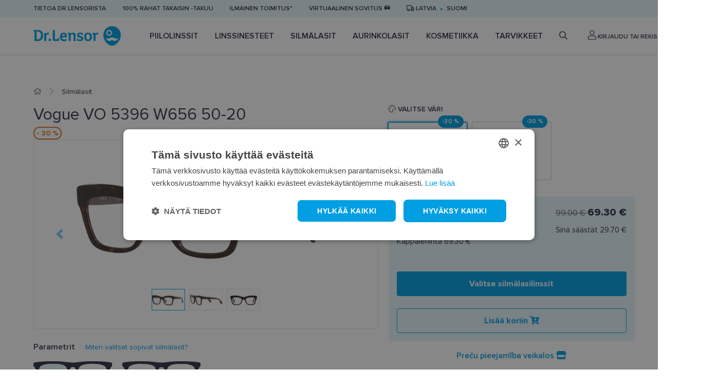

--- FILE ---
content_type: text/html; charset=utf-8
request_url: https://www.lensor.eu/fi/vogue-vo-5396-w656-50-20_17900/
body_size: 22512
content:


<!DOCTYPE html>
<html lang="fi" class="no-js">
    <head>
        <title>
    
    Kehykset Vogue VO 5396 W656 50-20  - Dr.Lensor
</title>

        <meta http-equiv="content-type" content="text/html; charset=UTF-8" />
        <meta name="created" content="16th Tam 2026 07:18" />
        <meta name="description" content="
    
    Osta Vogue VO 5396 W656 50-20 kehyksetverkossa. Laaja valikoima, nopea toimitus. Katso www.lensor.eu  ja tilaa nyt!
" />
        <meta name="viewport" content="width=device-width" />
        <meta name="robots" content="NOARCHIVE,NOCACHE" />
        
            <link rel="shortcut icon" href="/static/lensor/images/favicon.781917e3c374.ico" />
        
        <link rel="canonical" href="https://www.lensor.eu/fi/vogue-vo-5396-w656-50-20_17900/" />

        
        
    <link rel="stylesheet" href="/static/lensor/bootstrap/css/bootstrap-reboot.min.0dec4ee0d569.css">
    <link rel="stylesheet" href="/static/lensor/bootstrap/css/bootstrap.min.2a3b2985c956.css">
    <link rel="stylesheet" type="text/css" href="/static/lensor/js/nouislider/nouislider.min.3d9f0115e66d.css" media="screen">
    <link href="https://cdn.jsdelivr.net/npm/select2@4.1.0-beta.1/dist/css/select2.min.css" rel="stylesheet" />
    <link rel="stylesheet" type="text/css" href="/static/lensor/js/flipdown/flipdown.d30238681974.css" media="screen" />
    <link rel="stylesheet" type="text/css" href="/static/lensor/slick/slick.f38b2db10e01.css"/>
    <link rel="stylesheet" type="text/css" href="/static/lensor/css/main.9d2d0b1f4b2b.css" media="screen" />
    <link rel="stylesheet" type="text/css" href="/static/lensor/css/megamenu.4d955e56db33.css" media="screen" />
    <link rel="stylesheet" type="text/css" href="/static/lensor/css/mr.6fe5137484a9.css" media="screen" />


        
        
    
    <link rel="stylesheet" type="text/css" href="/static/lensor/css/lensor_sidepanel.7c0c25b172c2.css" media="screen" />
    <link rel="stylesheet" type="text/css" href="/static/lensor/css/faq.6cb5ecfaed87.css" media="screen" />


        
  <script type="application/ld+json">
    {
      "@context": "https://schema.org/",
      "@type": "Product",
      "name": "Vogue VO 5396 W656 50-20",
      "productID": "17900",
      "image": [
        "https://lensor-dev-media.s3.eu-central-1.amazonaws.com/images/products/2023/08/0VO5396__W656_030A.jpg"
       ],
      "description": "Vogue VO 5396 W656 50-20",
      "brand": {
        "@type": "Brand",
        "name": "VOGUE"
      },
      
      "offers": {
        "@type": "Offer",
        "url": "https://www.lensor.eu/fi/vogue-vo-5396-w656-50-20_17900/",
        "priceCurrency": "EUR",
        "price": 69.30,
        "priceValidUntil": "2026-03-07",
        "itemCondition": "https://schema.org/NewCondition",
        "availability": "https://schema.org/InStock"
      }
    }
    </script>
  

        
  
  
  
    <script>
      window.dataLayer = window.dataLayer || [];
    </script>

  <!-- Google Tag Manager -->
  <script>(function(w,d,s,l,i){w[l]=w[l]||[];w[l].push({'gtm.start':
    new Date().getTime(),event:'gtm.js'});var f=d.getElementsByTagName(s)[0],
    j=d.createElement(s),dl=l!='dataLayer'?'&l='+l:'';j.async=true;j.src=
    'https://www.googletagmanager.com/gtm.js?id='+i+dl;f.parentNode.insertBefore(j,f);
    })(window,document,'script','dataLayer','GTM-5B4FD7N');

    
    window.dataLayer = window.dataLayer || [];
    dataLayer.push({ 'ecommerce': null });  // Clear the previous ecommerce object.
    dataLayer.push({
        'event': 'view_item',
        
        'ecommerce': {
            'currency': 'EUR',
            'value': '69.30',
            'items': [
            {
            'item_id': '17900',
            'item_name': 'Vogue VO 5396 W656 50-20',
            'price': '99.00',
            'price_after_discount': '69.30',
            'discount': '29.70',
            'item_brand': 'VOGUE',
            
                'item_category': 'Silmälasit',
            
                'item_category1': 'Kehykset',
            
            'quantity': '1',
            'item_img_url': 'https://lensor-dev-media.s3.eu-central-1.amazonaws.com/images/products/2023/08/0VO5396__W656_030A.jpg',
            'item_url': 'https://www.lensor.eu/fi/vogue-vo-5396-w656-50-20_17900/'
            }
            ]
        }
    });


  </script>
  <!-- End Google Tag Manager -->



          
    </head>

    <body id="default" class="default">
        
            <!-- Google Tag Manager (noscript) -->
            <noscript><iframe src="https://www.googletagmanager.com/ns.html?id=GTM-5B4FD7N"
            height="0" width="0" style="display:none;visibility:hidden"></iframe></noscript>
            <!-- End Google Tag Manager (noscript) -->
        

        
        
    <header>
      <div class="top-nav py-2">
        <div class="container">
          <ul class="align-items-center">
            
            
            
            
            
              
                <li class="d-none d-md-block"><a href="/fi/tietoa-dr-lensorista/" >Tietoa Dr.Lensorista</a></li>
              
            
              
                <li class="d-none d-md-block"><a href="/fi/100-rahat-takaisin-takuu/" >100% rahat takaisin -takuu</a></li>
              
            
              
                <li class="d-none d-md-block"><a href="/fi/ilmainen-toimitus/" >Ilmainen toimitus*</a></li>
              
            
              
                <li class="d-none d-md-block"><a href="https://www.lensor.eu/fi/virtuaalinen-sovitus/" >Virtuaalinen sovitus 🕶️</a></li>
              
            
            

            <li class="delivery-toggle">
              <a href="#" data-toggle="modal" data-target="#lng"><i class="far fa-truck"></i>
                Latvia
              </a>
            </li>
            
              <li class="lng-toggle"><a href="#" data-toggle="modal" data-target="#lng">suomi</a></li>
            
          </ul>
        </div>
      </div>
     
      
          






<nav class="nav js-nav">
  <div class="container">
    <div class="d-flex align-items-center">
    <a href="" class="nav-toggle js-nav-toggle"><i class="fas fa-bars"></i></a>
<a href="/fi/" class="brand">
  <svg width="170" height="38" viewBox="0 0 170 38" fill="none" xmlns="http://www.w3.org/2000/svg">
    <path fill-rule="evenodd" clip-rule="evenodd"
          d="M153.017 0C162.396 0 170 7.57989 170 16.9303C170 25.2408 165.496 32.5032 158.791 36.4225C158.759 36.4406 158.728 36.4603 158.693 36.4785L158.666 36.4947C155.17 38.5008 150.868 38.5022 147.37 36.4962C147.36 36.49 147.351 36.4847 147.339 36.4785L147.273 36.4387C140.55 32.5233 136.034 25.2527 136.034 16.9303C136.034 7.57989 143.638 0 153.017 0ZM58.5544 12.646C63.2998 12.646 65.1577 15.474 65.1577 21.2135C65.1577 21.4951 65.0079 21.6933 64.6771 21.6933H55.3203C55.4854 24.7536 57.0783 26.0769 60.1631 26.0769C61.4242 26.0769 62.7193 25.7451 63.9126 25.3324C63.963 25.3157 63.9957 25.2979 64.0466 25.2979C64.2122 25.2979 64.362 25.4315 64.3947 25.6958L64.7097 27.879C64.7097 28.0782 64.6098 28.1768 64.4446 28.2429C62.9017 28.8557 61.0265 29.1525 59.3838 29.1525C54.3733 29.1525 51.5871 26.109 51.5871 20.9655C51.5871 16.3014 53.9267 12.646 58.5544 12.646ZM90.7997 12.6627C92.5918 12.6627 94.5155 12.9605 96.0094 13.4728C96.191 13.5393 96.3408 13.6705 96.3408 13.9358L96.141 17.2608C96.1252 17.4758 96.0094 17.5581 95.8087 17.5581H94.5823C94.3815 17.5581 94.2989 17.4758 94.2658 17.3264L93.8682 15.7058L93.8446 15.6996C93.6828 15.6662 92.7383 15.5076 91.5954 15.5076C89.7869 15.5076 88.4438 15.9375 88.4438 17.211C88.4438 19.8409 96.9214 18.4185 96.9214 24.2245C96.9214 27.879 93.9508 29.1525 91.0316 29.1525C87.698 29.1525 85.0098 28.2764 85.0098 28.2764C84.8432 28.2256 84.7448 28.1275 84.6939 28.0111C84.6617 27.9283 84.6617 27.8297 84.6617 27.7301L84.8778 24.2068C84.8932 23.9593 85.0257 23.8932 85.2423 23.8932H86.5191C86.6853 23.8932 86.7852 23.9593 86.801 24.0756L87.1492 25.7614C87.1333 25.7614 88.2608 26.2421 90.5826 26.2421C92.1755 26.2421 93.3376 25.6302 93.3376 24.3897C93.3376 23.2316 91.7779 22.8677 90.0021 22.4545C86.9835 21.7426 84.9762 20.8166 84.9762 17.426C84.9762 13.953 87.8123 12.6627 90.7997 12.6627ZM106.345 12.646C109.465 12.646 113.96 13.9191 113.96 20.9987C113.96 25.8773 111.406 29.1526 106.197 29.1526C101.02 29.1526 98.7631 25.7945 98.7631 20.9321C98.7631 13.8535 103.028 12.646 106.345 12.646ZM31.8698 24.191C33.2629 24.191 34.3582 25.2993 34.3582 26.7218C34.3582 28.1935 33.297 29.1525 31.8698 29.1525C30.3936 29.1525 29.3828 28.1935 29.3828 26.7218C29.3828 25.2993 30.4268 24.191 31.8698 24.191ZM8.22929 7.43573C14.9483 7.43573 18.8798 10.8604 18.8798 18.0716C18.8798 24.9027 14.9142 29.0211 8.34454 29.0211C6.40403 29.0211 4.44623 28.9373 3.21883 28.8554C2.80489 28.8214 2.2075 28.7396 2.2075 28.211V10.5956L0.33374 9.98279C0.0345722 9.88321 0 9.71851 0 9.55334V7.83263C0 7.63394 0.0998797 7.50133 0.415375 7.50133C2.32275 7.50133 4.56292 7.46925 6.02179 7.45201C6.68195 7.4398 7.27592 7.43675 7.7699 7.43599L8.22929 7.43573ZM77.7347 12.646C80.505 12.646 82.0479 14.4164 82.0479 17.2278V28.4549C82.0479 28.7025 81.923 28.8882 81.6565 28.9045H78.5966C78.48 28.9045 78.3321 28.8557 78.2663 28.7724C78.199 28.69 78.1649 28.5904 78.1649 28.4746V18.5176C78.1649 16.6317 77.435 15.6895 76.0756 15.6895C74.8981 15.6895 73.5204 16.4 72.5254 17.673V28.2591C72.5254 28.4415 72.4582 28.7556 72.1105 28.7556H69.0574C68.7097 28.7556 68.6439 28.4746 68.6439 28.2591V15.8547L66.8686 15.441C66.6189 15.3917 66.5694 15.1772 66.5694 15.0613V13.5551C66.5694 13.2909 66.7528 13.1429 67.0184 13.1252L71.5626 12.8446C71.845 12.8446 72.0279 13.0764 72.0774 13.3904L72.3597 15.1935C73.8532 13.7217 75.7265 12.646 77.7347 12.646ZM41.3003 7.502C41.6312 7.502 41.6984 7.81655 41.6984 7.99896V24.7861C41.6984 25.3649 41.9303 25.465 42.6439 25.465H46.8731L47.5703 23.5791C47.6875 23.2808 47.8354 23.2478 48.0025 23.2478H49.7606C49.9589 23.2478 50.0924 23.3474 50.1087 23.6614V28.3433C50.1087 28.6574 49.9771 28.7556 49.7759 28.7556H40.4532C38.4469 28.7556 37.7328 28.1442 37.7328 26.6059V7.99896C37.7328 7.78351 37.7996 7.502 38.1319 7.502H41.3003ZM124.413 12.6461C124.728 12.6461 125.391 12.7127 125.84 12.796C125.956 12.8118 126.089 12.8779 126.089 13.0598L125.641 16.202C125.623 16.3346 125.541 16.3676 125.441 16.3676C125.375 16.3676 125.293 16.3509 125.242 16.3346C124.728 16.1857 124.197 16.1187 123.733 16.1187C122.305 16.1187 121.41 16.8138 120.829 18.6834V28.2588C120.829 28.4413 120.763 28.7553 120.414 28.7553H117.362C117.014 28.7553 116.947 28.4748 116.947 28.2588V15.8884L115.073 15.4575C114.808 15.3914 114.773 15.1769 114.773 15.1109V13.5726C114.773 13.3073 114.957 13.1584 115.222 13.1426L119.75 12.8444C120.033 12.8444 120.216 13.0761 120.265 13.3744L120.564 15.2602C121.494 13.4395 122.703 12.6461 124.413 12.6461ZM28.5177 12.6457C28.8342 12.6457 29.4974 12.7127 29.9449 12.795C30.0606 12.8108 30.1946 12.8769 30.1946 13.0598L29.7451 16.202C29.7293 16.3346 29.6467 16.3676 29.5468 16.3676C29.4801 16.3676 29.3975 16.3509 29.3475 16.3346C28.8342 16.1857 28.3021 16.1187 27.8387 16.1187C26.4116 16.1187 25.516 16.8138 24.9354 18.6834V28.2598C24.9354 28.4417 24.8687 28.7558 24.5205 28.7558H21.4678C21.1187 28.7558 21.0529 28.4748 21.0529 28.2598V13.7674C21.0529 13.5031 21.1274 13.0474 21.6753 12.9885L23.8578 12.8444C24.1388 12.8444 24.3208 13.0761 24.3707 13.3744L24.6703 15.2602C25.5991 13.4399 26.8092 12.6457 28.5177 12.6457ZM157.018 22.7157C155.913 21.6126 154.121 21.6126 153.016 22.7157C151.91 21.6126 150.118 21.6126 149.013 22.7157C146.898 24.8247 143.525 24.9133 141.301 22.9862C141.531 24.3488 142.172 25.6554 143.228 26.7072C145.929 29.4008 150.308 29.4013 153.011 26.7087C153.011 26.7087 153.014 26.7072 153.016 26.7053C155.723 29.4013 160.102 29.4008 162.803 26.7072C163.857 25.6554 164.498 24.3488 164.731 22.9862C162.506 24.9133 159.133 24.8247 157.018 22.7157ZM106.229 15.6235C104.537 15.6235 102.763 16.2354 102.763 21.0322C102.763 24.125 103.676 26.2082 106.278 26.2082C108.783 26.2082 109.961 24.1911 109.961 21.0978C109.961 16.3015 107.855 15.6235 106.229 15.6235ZM7.89699 10.5779H6.1716V25.8119C6.45396 25.8449 7.10129 25.878 7.81439 25.878C12.2438 25.878 14.7159 22.6372 14.7159 18.0223C14.7159 13.8039 13.2729 10.5779 7.89699 10.5779ZM58.7196 15.5243C56.746 15.5243 55.7664 17.1282 55.4513 18.7991H61.4746C61.342 16.7318 60.4123 15.5243 58.7196 15.5243ZM147.355 7.50233C144.23 7.50233 141.696 10.0293 141.696 13.1466C141.696 16.2643 144.23 18.7903 147.355 18.7903C150.482 18.7903 153.017 16.2643 153.017 13.1466C153.017 10.0293 150.482 7.50233 147.355 7.50233ZM147.316 9.79995C149.192 9.79995 150.712 11.3162 150.712 13.1863C150.712 15.0559 149.192 16.5726 147.316 16.5726C145.44 16.5726 143.92 15.0559 143.92 13.1863C143.92 11.3162 145.44 9.79995 147.316 9.79995Z"
          fill="#009FE3"/>
  </svg>
</a>

    <ul class="nav__list align-items-center js-nav-list">

      <!-- Mobile Menu Brand -->
            <li class="nav__brand">
              <svg width="170" height="38" viewBox="0 0 170 38" fill="none" xmlns="http://www.w3.org/2000/svg">
              <path fill-rule="evenodd" clip-rule="evenodd" d="M153.017 0C162.396 0 170 7.57989 170 16.9303C170 25.2408 165.496 32.5032 158.791 36.4225C158.759 36.4406 158.728 36.4603 158.693 36.4785L158.666 36.4947C155.17 38.5008 150.868 38.5022 147.37 36.4962C147.36 36.49 147.351 36.4847 147.339 36.4785L147.273 36.4387C140.55 32.5233 136.034 25.2527 136.034 16.9303C136.034 7.57989 143.638 0 153.017 0ZM58.5544 12.646C63.2998 12.646 65.1577 15.474 65.1577 21.2135C65.1577 21.4951 65.0079 21.6933 64.6771 21.6933H55.3203C55.4854 24.7536 57.0783 26.0769 60.1631 26.0769C61.4242 26.0769 62.7193 25.7451 63.9126 25.3324C63.963 25.3157 63.9957 25.2979 64.0466 25.2979C64.2122 25.2979 64.362 25.4315 64.3947 25.6958L64.7097 27.879C64.7097 28.0782 64.6098 28.1768 64.4446 28.2429C62.9017 28.8557 61.0265 29.1525 59.3838 29.1525C54.3733 29.1525 51.5871 26.109 51.5871 20.9655C51.5871 16.3014 53.9267 12.646 58.5544 12.646ZM90.7997 12.6627C92.5918 12.6627 94.5155 12.9605 96.0094 13.4728C96.191 13.5393 96.3408 13.6705 96.3408 13.9358L96.141 17.2608C96.1252 17.4758 96.0094 17.5581 95.8087 17.5581H94.5823C94.3815 17.5581 94.2989 17.4758 94.2658 17.3264L93.8682 15.7058L93.8446 15.6996C93.6828 15.6662 92.7383 15.5076 91.5954 15.5076C89.7869 15.5076 88.4438 15.9375 88.4438 17.211C88.4438 19.8409 96.9214 18.4185 96.9214 24.2245C96.9214 27.879 93.9508 29.1525 91.0316 29.1525C87.698 29.1525 85.0098 28.2764 85.0098 28.2764C84.8432 28.2256 84.7448 28.1275 84.6939 28.0111C84.6617 27.9283 84.6617 27.8297 84.6617 27.7301L84.8778 24.2068C84.8932 23.9593 85.0257 23.8932 85.2423 23.8932H86.5191C86.6853 23.8932 86.7852 23.9593 86.801 24.0756L87.1492 25.7614C87.1333 25.7614 88.2608 26.2421 90.5826 26.2421C92.1755 26.2421 93.3376 25.6302 93.3376 24.3897C93.3376 23.2316 91.7779 22.8677 90.0021 22.4545C86.9835 21.7426 84.9762 20.8166 84.9762 17.426C84.9762 13.953 87.8123 12.6627 90.7997 12.6627ZM106.345 12.646C109.465 12.646 113.96 13.9191 113.96 20.9987C113.96 25.8773 111.406 29.1526 106.197 29.1526C101.02 29.1526 98.7631 25.7945 98.7631 20.9321C98.7631 13.8535 103.028 12.646 106.345 12.646ZM31.8698 24.191C33.2629 24.191 34.3582 25.2993 34.3582 26.7218C34.3582 28.1935 33.297 29.1525 31.8698 29.1525C30.3936 29.1525 29.3828 28.1935 29.3828 26.7218C29.3828 25.2993 30.4268 24.191 31.8698 24.191ZM8.22929 7.43573C14.9483 7.43573 18.8798 10.8604 18.8798 18.0716C18.8798 24.9027 14.9142 29.0211 8.34454 29.0211C6.40403 29.0211 4.44623 28.9373 3.21883 28.8554C2.80489 28.8214 2.2075 28.7396 2.2075 28.211V10.5956L0.33374 9.98279C0.0345722 9.88321 0 9.71851 0 9.55334V7.83263C0 7.63394 0.0998797 7.50133 0.415375 7.50133C2.32275 7.50133 4.56292 7.46925 6.02179 7.45201C6.68195 7.4398 7.27592 7.43675 7.7699 7.43599L8.22929 7.43573ZM77.7347 12.646C80.505 12.646 82.0479 14.4164 82.0479 17.2278V28.4549C82.0479 28.7025 81.923 28.8882 81.6565 28.9045H78.5966C78.48 28.9045 78.3321 28.8557 78.2663 28.7724C78.199 28.69 78.1649 28.5904 78.1649 28.4746V18.5176C78.1649 16.6317 77.435 15.6895 76.0756 15.6895C74.8981 15.6895 73.5204 16.4 72.5254 17.673V28.2591C72.5254 28.4415 72.4582 28.7556 72.1105 28.7556H69.0574C68.7097 28.7556 68.6439 28.4746 68.6439 28.2591V15.8547L66.8686 15.441C66.6189 15.3917 66.5694 15.1772 66.5694 15.0613V13.5551C66.5694 13.2909 66.7528 13.1429 67.0184 13.1252L71.5626 12.8446C71.845 12.8446 72.0279 13.0764 72.0774 13.3904L72.3597 15.1935C73.8532 13.7217 75.7265 12.646 77.7347 12.646ZM41.3003 7.502C41.6312 7.502 41.6984 7.81655 41.6984 7.99896V24.7861C41.6984 25.3649 41.9303 25.465 42.6439 25.465H46.8731L47.5703 23.5791C47.6875 23.2808 47.8354 23.2478 48.0025 23.2478H49.7606C49.9589 23.2478 50.0924 23.3474 50.1087 23.6614V28.3433C50.1087 28.6574 49.9771 28.7556 49.7759 28.7556H40.4532C38.4469 28.7556 37.7328 28.1442 37.7328 26.6059V7.99896C37.7328 7.78351 37.7996 7.502 38.1319 7.502H41.3003ZM124.413 12.6461C124.728 12.6461 125.391 12.7127 125.84 12.796C125.956 12.8118 126.089 12.8779 126.089 13.0598L125.641 16.202C125.623 16.3346 125.541 16.3676 125.441 16.3676C125.375 16.3676 125.293 16.3509 125.242 16.3346C124.728 16.1857 124.197 16.1187 123.733 16.1187C122.305 16.1187 121.41 16.8138 120.829 18.6834V28.2588C120.829 28.4413 120.763 28.7553 120.414 28.7553H117.362C117.014 28.7553 116.947 28.4748 116.947 28.2588V15.8884L115.073 15.4575C114.808 15.3914 114.773 15.1769 114.773 15.1109V13.5726C114.773 13.3073 114.957 13.1584 115.222 13.1426L119.75 12.8444C120.033 12.8444 120.216 13.0761 120.265 13.3744L120.564 15.2602C121.494 13.4395 122.703 12.6461 124.413 12.6461ZM28.5177 12.6457C28.8342 12.6457 29.4974 12.7127 29.9449 12.795C30.0606 12.8108 30.1946 12.8769 30.1946 13.0598L29.7451 16.202C29.7293 16.3346 29.6467 16.3676 29.5468 16.3676C29.4801 16.3676 29.3975 16.3509 29.3475 16.3346C28.8342 16.1857 28.3021 16.1187 27.8387 16.1187C26.4116 16.1187 25.516 16.8138 24.9354 18.6834V28.2598C24.9354 28.4417 24.8687 28.7558 24.5205 28.7558H21.4678C21.1187 28.7558 21.0529 28.4748 21.0529 28.2598V13.7674C21.0529 13.5031 21.1274 13.0474 21.6753 12.9885L23.8578 12.8444C24.1388 12.8444 24.3208 13.0761 24.3707 13.3744L24.6703 15.2602C25.5991 13.4399 26.8092 12.6457 28.5177 12.6457ZM157.018 22.7157C155.913 21.6126 154.121 21.6126 153.016 22.7157C151.91 21.6126 150.118 21.6126 149.013 22.7157C146.898 24.8247 143.525 24.9133 141.301 22.9862C141.531 24.3488 142.172 25.6554 143.228 26.7072C145.929 29.4008 150.308 29.4013 153.011 26.7087C153.011 26.7087 153.014 26.7072 153.016 26.7053C155.723 29.4013 160.102 29.4008 162.803 26.7072C163.857 25.6554 164.498 24.3488 164.731 22.9862C162.506 24.9133 159.133 24.8247 157.018 22.7157ZM106.229 15.6235C104.537 15.6235 102.763 16.2354 102.763 21.0322C102.763 24.125 103.676 26.2082 106.278 26.2082C108.783 26.2082 109.961 24.1911 109.961 21.0978C109.961 16.3015 107.855 15.6235 106.229 15.6235ZM7.89699 10.5779H6.1716V25.8119C6.45396 25.8449 7.10129 25.878 7.81439 25.878C12.2438 25.878 14.7159 22.6372 14.7159 18.0223C14.7159 13.8039 13.2729 10.5779 7.89699 10.5779ZM58.7196 15.5243C56.746 15.5243 55.7664 17.1282 55.4513 18.7991H61.4746C61.342 16.7318 60.4123 15.5243 58.7196 15.5243ZM147.355 7.50233C144.23 7.50233 141.696 10.0293 141.696 13.1466C141.696 16.2643 144.23 18.7903 147.355 18.7903C150.482 18.7903 153.017 16.2643 153.017 13.1466C153.017 10.0293 150.482 7.50233 147.355 7.50233ZM147.316 9.79995C149.192 9.79995 150.712 11.3162 150.712 13.1863C150.712 15.0559 149.192 16.5726 147.316 16.5726C145.44 16.5726 143.92 15.0559 143.92 13.1863C143.92 11.3162 145.44 9.79995 147.316 9.79995Z" fill="#009FE3"/>
              </svg>
              <a href="#" class="nav-close js-nav-close"><i class="fas fa-times"></i></a>
            </li>
            <!-- / Mobile Menu Brand -->
            <!-- Mobile Menu Search -->
            <li class="nav__search">
              <form method="get" action="/fi/search/" class="w-100">
                  <input type="search" name="q" value="" placeholder="Haku" class="form-control" id="id_q">
              </form>
            </li>
            <!-- / Mobile Menu Search -->

      
        
        
          
          
            
              
            
              <li class="nav__item js-nav-item ">
                <a href="/fi/piilolinssit/" class="nav__link has_subnav">
                  Piilolinssit
                </a>

                
                  
                    


<!-- Megamenu -->
<div class="megamenu">
    <!-- Kategorijas -->
    <div class="megamenu__block megamenu__block--fixed">
      <div class="megamenu__block-title megamenu__block-title--desktop">Luokat</div>
        <ul class="megamenu__list">
        
        
        
            
                
                <li class="megamenu__list-item">
                    <a class="megamenu__list-link" href="/fi/piilolinssit/kertakayttolinssit/">Kertakäyttölinssit</a>
                </li>
                
            
                
                <li class="megamenu__list-item">
                    <a class="megamenu__list-link" href="/fi/piilolinssit/viikkolinssit/">Viikkolinssit</a>
                </li>
                
            
                
                <li class="megamenu__list-item">
                    <a class="megamenu__list-link" href="/fi/piilolinssit/kuukausilinssit/">Kuukausilinssit</a>
                </li>
                
            
                
                <li class="megamenu__list-item">
                    <a class="megamenu__list-link" href="/fi/piilolinssit/varilliset-linssit/">Värilliset linssit</a>
                </li>
                
            
                
                <li class="megamenu__list-item">
                    <a class="megamenu__list-link" href="/fi/piilolinssit/tooriset-linssit/">Tooriset linssit</a>
                </li>
                
            
                
                <li class="megamenu__list-item">
                    <a class="megamenu__list-link" href="/fi/piilolinssit/progressiiviset-multifokaliset-linssit/">Progressiiviset (multifokaliset) linssit</a>
                </li>
                
            
                
            
                
            
        
        </ul>
    </div>
    <!-- / Kategorijas -->
    
    
        <!-- Zīmoli: Kontaktlēcas-->
<div class="megamenu__block">
  <div class="megamenu__block-title">Top brand</div>
  <div class="megamenu__col megamenu__col-2">              
    <a class="megamenu__btn megamenu__btn--ico" href="/en/contacts/?selected_facets=brand_exact%3ABIOFINITY" title="Biofinity">
      <img src="https://lensor-dev-media.s3.eu-central-1.amazonaws.com/filer_public/56/12/56123cb2-468f-40fc-9bca-691431210f8e/biofinity11.svg" alt="Biofinity">
    </a>
    <a class="megamenu__btn megamenu__btn--ico"href="/en/contacts/?selected_facets=brand_exact%3ADIVINITI" title="Diviniti">
      <img src="https://lensor-dev-media.s3.eu-central-1.amazonaws.com/filer_public/7e/1f/7e1f2b4f-b98c-439a-907e-3aa0fba8bbc8/diviniti11.svg" alt="Diviniti">
    </a>
    <a class="megamenu__btn megamenu__btn--ico" href="/en/contacts/?selected_facets=brand_exact%3AAIR+OPTIX&selected_facets=brand_exact%3AAIROPTIX" title="Air Optix">
      <img src="https://lensor-dev-media.s3.eu-central-1.amazonaws.com/filer_public/f0/58/f0583303-8d1d-4246-b3f6-f76f5bea1da4/air-optix11.svg" alt="Air Optix"
    </a>
    <a class="megamenu__btn megamenu__btn--ico"href="/en/contacts/?selected_facets=brand_exact%3ATOTAL30&selected_facets=brand_exact%3ATOTAL+1" title="Total">
      <img src="https://lensor-dev-media.s3.eu-central-1.amazonaws.com/filer_public/8c/92/8c92dd0f-5c62-48b0-af02-b23813069b23/dailies-total-111.svg" alt="Total">
    </a>                
    <a class="megamenu__btn megamenu__btn--ico"href="/en/contacts/?selected_facets=brand_exact%3ASOFLENS" title="SofLens">
      <img src="https://lensor-dev-media.s3.eu-central-1.amazonaws.com/filer_public/a2/c2/a2c2172c-5eed-4b74-b82b-804c04526cf5/softlens1.svg" alt="SofLens">
    </a>  
    <a class="megamenu__btn megamenu__btn--ico" href="/en/contacts/?selected_facets=brand_exact%3ADAILIES" title="Dailies">
      <img src="https://lensor-dev-media.s3.eu-central-1.amazonaws.com/filer_public/43/9d/439d365e-3abf-4f6a-be15-20ad66b3ba7d/dailies1.svg" alt="Dailies">
    </a>                      
  </div>
</div>
  <!-- / Zīmoli -->
            <!-- Kategorijas -->
            <div class="megamenu__block megamenu__block--fixed">
              <div class="megamenu__block-title">Contact lens subscription</div>
              <ul class="megamenu__list megamenu__list--col-1">
                <li class="megamenu__list-item"><a class="megamenu__list-link" href="https://www.lensor.eu/en/contact-lens-subscription/">Contact lens subscription</a></li>
              </ul>
            </div>
            <!-- / Kategorijas -->
    
    
    
        <!-- Baneris -->
        
        
        <div class="megamenu__block megamenu__block--sm-center">
            <a class="megamenu__banner-link" href="https://www.lensor.eu/en/contact-lens-subscription/">
                <img class="megamenu__banner-media" src="https://lensor-dev-media.s3.eu-central-1.amazonaws.com/cache/cb/b1/cbb129d8997044be12fc303ba3feafa2.webp" alt="">
            </a>
        </div>
        
        <!-- /Baneris -->
    
  </div>
  <!-- / Megamenu -->
                  
                
                

                

              </li>
            
          
            
              
            
              <li class="nav__item js-nav-item ">
                <a href="/fi/linssinesteet/" class="nav__link has_subnav">
                  Linssinesteet
                </a>

                
                  
                    


<!-- Megamenu -->
<div class="megamenu">
    <!-- Kategorijas -->
    <div class="megamenu__block megamenu__block--fixed">
      <div class="megamenu__block-title megamenu__block-title--desktop">Luokat</div>
        <ul class="megamenu__list">
        
        
        
            
                
                <li class="megamenu__list-item">
                    <a class="megamenu__list-link" href="/fi/linssinesteet/linssinesteet/">Linssinesteet</a>
                </li>
                
            
                
                <li class="megamenu__list-item">
                    <a class="megamenu__list-link" href="/fi/linssinesteet/silmatippoja/">Silmätippoja</a>
                </li>
                
            
                
                <li class="megamenu__list-item">
                    <a class="megamenu__list-link" href="/fi/linssinesteet/skidums-cietajam-kontaktlecam/">Solution for rigid contact lenses</a>
                </li>
                
            
        
        </ul>
    </div>
    <!-- / Kategorijas -->
    
    
        <!-- Zīmoli: Kopšanas līdzekļi-->
<div class="megamenu__block">
  <div class="megamenu__block-title">Top brand</div>
  <div class="megamenu__col megamenu__col-2">              
    <a class="megamenu__btn megamenu__btn--ico" href="/en/solutions/?selected_facets=brand_exact%3ADR.LENSOR" title="Dr.Lensor">
      <img src="https://lensor-dev-media.s3.eu-central-1.amazonaws.com/filer_public/53/2c/532c7ed9-e1f8-4126-a16d-2d3953d08a4e/dr-lensor1.svg" alt="Dr.Lensor">
    </a>
     <a class="megamenu__btn megamenu__btn--ico" href="/en/solutions/?selected_facets=brand_exact%3ADIVINITI" title="Diviniti">
      <img src="https://lensor-dev-media.s3.eu-central-1.amazonaws.com/filer_public/08/bc/08bc816f-eab0-4a5a-bec5-22ac0047d477/diviniti11.svg" alt="Diviniti"
    </a>
    <a class="megamenu__btn megamenu__btn--ico" href="/en/solutions/?selected_facets=brand_exact%3ARENU" title="ReNu">
      <img src="https://lensor-dev-media.s3.eu-central-1.amazonaws.com/filer_public/db/b7/dbb73cc5-aa7d-44b7-8aec-c5b0ee086bd4/renu.svg" alt="ReNu"
    </a>
 <a class="megamenu__btn megamenu__btn--ico" href="/en/solutions/?selected_facets=brand_exact%3AOPTIFREE" title="Opti-Free">
      <img src="https://lensor-dev-media.s3.eu-central-1.amazonaws.com/filer_public/57/7c/577c81a7-9a16-4ca2-bea1-86b1af16e81a/opti-free.svg" alt="Opti-Free"
</a>
<a class="megamenu__btn megamenu__btn--ico" href="/en/solutions/eye-drops/?selected_facets=brand_exact%3ASYSTANE" title="Systane">
      <img src="https://lensor-dev-media.s3.eu-central-1.amazonaws.com/filer_public/4f/0a/4f0a8f99-a9b3-416e-8370-ee7a8d19587c/systane1.svg" alt="Systane"
</a>
    <a class="megamenu__btn megamenu__btn--ico" href="/en/solutions/eye-drops/?selected_facets=brand_exact%3AOCUTEIN" title="Ocutein">
      <img src="https://lensor-dev-media.s3.eu-central-1.amazonaws.com/filer_public/80/0f/800fca72-b9dd-4d6d-b43f-c9ff54738e12/ocutein1.svg" alt="Ocutein">
    </a>                                      
  </div>
</div>
<!-- / Zīmoli -->
<!-- Skaits-->
<div class="megamenu__block">
  <div class="megamenu__block-title">Package</div>
  <div class="megamenu__block-sm-horizontal horizonal--col-3">
    <a class="megamenu__btn megamenu__btn--text" href="/en/solutions/?selected_facets=package_exact%3A1">1</a>
    <a class="megamenu__btn megamenu__btn--text" href="/en/solutions/?selected_facets=package_exact%3A2">2</a>
    <a class="megamenu__btn megamenu__btn--text" href="/en/solutions/?selected_facets=package_exact%3A3">3</a>
  </div>
</div>
<!-- / Zīmoli-->
    
    
    
        <!-- Baneris -->
        
        
        <div class="megamenu__block megamenu__block--sm-center">
            <a class="megamenu__banner-link" href="https://www.lensor.eu/en/solutions/solutions/">
                <img class="megamenu__banner-media" src="https://lensor-dev-media.s3.eu-central-1.amazonaws.com/cache/bc/97/bc9789077f62bf5330397a96198b5c5e.webp" alt="">
            </a>
        </div>
        
        <!-- /Baneris -->
    
  </div>
  <!-- / Megamenu -->
                  
                
                

                

              </li>
            
          
            
              
            
              <li class="nav__item js-nav-item ">
                <a href="/fi/silmalasit/" class="nav__link has_subnav">
                  Silmälasit
                </a>

                
                  
                    


<!-- Megamenu -->
<div class="megamenu">
    <!-- Kategorijas -->
    <div class="megamenu__block megamenu__block--fixed">
      <div class="megamenu__block-title megamenu__block-title--desktop">Luokat</div>
        <ul class="megamenu__list">
        
        
        
            
                
            
                
                <li class="megamenu__list-item">
                    <a class="megamenu__list-link" href="/fi/silmalasit/brilles-sievietem/">Women&#x27;s glasses</a>
                </li>
                
            
                
                <li class="megamenu__list-item">
                    <a class="megamenu__list-link" href="/fi/silmalasit/viriesu-brilles/">Men&#x27;s glasses</a>
                </li>
                
            
                
                <li class="megamenu__list-item">
                    <a class="megamenu__list-link" href="/fi/silmalasit/brillu-komplekts/">Glasses set 49€</a>
                </li>
                
            
                
                <li class="megamenu__list-item">
                    <a class="megamenu__list-link" href="/fi/silmalasit/brilles-izdevigak/">Glasses set €79</a>
                </li>
                
            
                
                <li class="megamenu__list-item">
                    <a class="megamenu__list-link" href="/fi/silmalasit/zimola-piedavajums/">Glasses set €99</a>
                </li>
                
            
                
                <li class="megamenu__list-item">
                    <a class="megamenu__list-link" href="/fi/silmalasit/brilles-berniem/">Lasit lapsille</a>
                </li>
                
            
                
            
                
                <li class="megamenu__list-item">
                    <a class="megamenu__list-link" href="/fi/silmalasit/tietokonelasit/">Tietokonelasit</a>
                </li>
                
            
                
                <li class="megamenu__list-item">
                    <a class="megamenu__list-link" href="/fi/silmalasit/reading-glasses/">Reading glasses</a>
                </li>
                
            
                
                <li class="megamenu__list-item">
                    <a class="megamenu__list-link" href="/fi/silmalasit/uzlabotas-lasambrilles/">Lähilasit</a>
                </li>
                
            
                
            
                
                <li class="megamenu__list-item">
                    <a class="megamenu__list-link" href="/fi/silmalasit/silmalasilinssit/">Silmälasilinssit</a>
                </li>
                
            
        
        </ul>
    </div>
    <!-- / Kategorijas -->
    
    
        <!-- Zīmoli: Brilles-->
<div class="megamenu__block">
  <div class="megamenu__block-title">Top brands</div>
  <div class="megamenu__col megamenu__col-2">              
    <a class="megamenu__btn megamenu__btn--ico" href="/en/glasses/?selected_facets=brand_exact%3AGUESS" title="Guess">
      <img src="https://lensor-dev-media.s3.eu-central-1.amazonaws.com/filer_public/a8/5c/a85c56d3-9c6c-4bab-b1bc-fd5a854e6fb2/guess1.svg" alt="Guess">
    </a>
     <a class="megamenu__btn megamenu__btn--ico" href="/en/glasses/?selected_facets=brand_exact%3ARAY-BAN" title="Ray-Ban">
      <img src="https://lensor-dev-media.s3.eu-central-1.amazonaws.com/filer_public/d6/08/d608cdff-5032-4c8f-9706-bd820acf7ae1/ray-ban1.svg" alt="Ray-Ban"
    </a>
    <a class="megamenu__btn megamenu__btn--ico" href="/en/glasses/?selected_facets=brand_exact%3AVOGUE" title="Vogue">
      <img src="https://lensor-dev-media.s3.eu-central-1.amazonaws.com/filer_public/90/98/9098bbaa-2781-44d9-8dbf-23d8911018cc/vogue1.svg" alt="Vogue"
    </a>
    <a class="megamenu__btn megamenu__btn--ico" href="/en/glasses/?selected_facets=brand_exact%3AVERTICE" title="Vertice">
      <img src="https://lensor-dev-media.s3.eu-central-1.amazonaws.com/filer_public/62/7c/627cf4bf-d58c-4f2a-a5aa-ac0749cb22aa/vertice1.svg" alt="Vertice">
    </a>                
    <a class="megamenu__btn megamenu__btn--ico"href="/en/glasses/?selected_facets=brand_exact%3AALICE" title="Alice">
      <img src="https://lensor-dev-media.s3.eu-central-1.amazonaws.com/filer_public/dc/d1/dcd108ae-9ce5-44a1-bfbc-16c7cf1e8f48/alice1.svg" alt="Alice">
    </a>  
    <a class="megamenu__btn megamenu__btn--ico" href="/en/glasses/?selected_facets=brand_exact%3AICONE" title="Icone">
      <img src="https://lensor-dev-media.s3.eu-central-1.amazonaws.com/filer_public/d8/09/d80997e3-3553-4427-a9d6-cb75a91ddc4b/lcone1.svg" alt="Icone">
    </a>                      
  </div>
</div>
<!-- / Zīmoli -->
<!-- Rāmis -->
<div class="megamenu__block">
  <div class="megamenu__block-title">Frame size</div>
  <div class="megamenu__block-sm-horizontal horizonal--col-3">
    <a class="megamenu__btn megamenu__btn--text" href="/en/glasses/?selected_facets=frame_size_exact%3AS">S</a>
    <a class="megamenu__btn megamenu__btn--text" href="/en/glasses/?selected_facets=frame_size_exact%3AM">M</a>
    <a class="megamenu__btn megamenu__btn--text" href="/en/glasses/?selected_facets=frame_size_exact%3AL">L</a>
    <a class="megamenu__btn megamenu__btn--text" href="/en/glasses/?selected_facets=frame_size_exact%3AXL">XL</a>
  </div>
</div>
<!-- / Rāmis -->
    
    
    
        <!-- Baneris -->
        
        
        <div class="megamenu__block megamenu__block--sm-center">
            <a class="megamenu__banner-link" href="#">
                <img class="megamenu__banner-media" src="https://lensor-dev-media.s3.eu-central-1.amazonaws.com/cache/51/76/5176aaf71520634910c3530debe52e4f.webp" alt="">
            </a>
        </div>
        
        <!-- /Baneris -->
    
  </div>
  <!-- / Megamenu -->
                  
                
                

                

              </li>
            
          
            
              
            
              <li class="nav__item js-nav-item ">
                <a href="/fi/aurinkolasit/" class="nav__link has_subnav">
                  Aurinkolasit
                </a>

                
                  
                    


<!-- Megamenu -->
<div class="megamenu">
    <!-- Kategorijas -->
    <div class="megamenu__block megamenu__block--fixed">
      <div class="megamenu__block-title megamenu__block-title--desktop">Luokat</div>
        <ul class="megamenu__list">
        
        
        
            
                
                <li class="megamenu__list-item">
                    <a class="megamenu__list-link" href="/fi/aurinkolasit/ray-ban-sunglasses/">Ray-Ban sunglasses</a>
                </li>
                
            
                
                <li class="megamenu__list-item">
                    <a class="megamenu__list-link" href="/fi/aurinkolasit/polaroid-sunglasses/">Polaroid sunglasses</a>
                </li>
                
            
                
                <li class="megamenu__list-item">
                    <a class="megamenu__list-link" href="/fi/aurinkolasit/naisten-aurinkolasit/">Naisten aurinkolasit</a>
                </li>
                
            
                
                <li class="megamenu__list-item">
                    <a class="megamenu__list-link" href="/fi/aurinkolasit/miesten-aurinkolasit/">Miesten aurinkolasit</a>
                </li>
                
            
                
                <li class="megamenu__list-item">
                    <a class="megamenu__list-link" href="/fi/aurinkolasit/lasten-aurinkolasit/">Lasten aurinkolasit</a>
                </li>
                
            
                
            
                
                <li class="megamenu__list-item">
                    <a class="megamenu__list-link" href="/fi/aurinkolasit/prescription-sunglasses/">Prescription sunglasses</a>
                </li>
                
            
                
            
        
        </ul>
    </div>
    <!-- / Kategorijas -->
    
    
        <!-- Zīmoli: Saulesbrilles -->
<div class="megamenu__block">
  <div class="megamenu__block-title">Top brand</div>
  <div class="megamenu__col megamenu__col-2">              
    <a class="megamenu__btn megamenu__btn--ico" href="/en/sunglasses/ray-ban-sunglasses/" title="Ray-Ban">
      <img src="https://lensor-dev-media.s3.eu-central-1.amazonaws.com/filer_public/d6/08/d608cdff-5032-4c8f-9706-bd820acf7ae1/ray-ban1.svg" alt="Ray-Ban">
    </a>
    <a class="megamenu__btn megamenu__btn--ico" href="/en/sunglasses/polaroid-sunglasses/" title="Polaroid">
      <img src="https://lensor-dev-media.s3.eu-central-1.amazonaws.com/filer_public/da/4a/da4a199b-ac86-42f0-b873-391a9cba211f/polariod1.svg" alt="Polaroid">
    </a>
    <a class="megamenu__btn megamenu__btn--ico" href="/en/sunglasses/?selected_facets=brand_exact%3AGUESS" title="Guess">
      <img src="https://lensor-dev-media.s3.eu-central-1.amazonaws.com/filer_public/a8/5c/a85c56d3-9c6c-4bab-b1bc-fd5a854e6fb2/guess1.svg" alt="Guess"
    </a>
    <a class="megamenu__btn megamenu__btn--ico" href="/en/sunglasses/?selected_facets=brand_exact%3ATRENDY" title="Trendy">
      <img src="https://lensor-dev-media.s3.eu-central-1.amazonaws.com/filer_public/c4/23/c4238697-0282-4ed3-9911-e724aa6689d6/trendy1.svg" alt="Trendy">
    </a>                
    <a class="megamenu__btn megamenu__btn--ico"href="/en/sunglasses/?selected_facets=brand_exact%3AICONE" title="Icone">
      <img src="https://lensor-dev-media.s3.eu-central-1.amazonaws.com/filer_public/d8/09/d80997e3-3553-4427-a9d6-cb75a91ddc4b/lcone1.svg" alt="Icone">
    </a>  
    <a class="megamenu__btn megamenu__btn--ico" href="/en/sunglasses/?selected_facets=brand_exact%3AAVANGLION" title="Avanglion">
      <img src="https://lensor-dev-media.s3.eu-central-1.amazonaws.com/filer_public/4a/2e/4a2e3b01-14a0-40d1-ba3f-3b352fa578ea/avanglion1.svg" alt="Avanglion">
    </a>                      
  </div>
</div>
<!-- / Zīmoli -->
<!-- Rāmis -->
<div class="megamenu__block">
  <div class="megamenu__block-title">Frame size</div>
  <div class="megamenu__block-sm-horizontal horizonal--col-3">
    <a class="megamenu__btn megamenu__btn--text" href="/en/sunglasses/?selected_facets=frame_size_exact%3AS">S</a>
    <a class="megamenu__btn megamenu__btn--text" href="/en/sunglasses/?selected_facets=frame_size_exact%3AM">M</a>
    <a class="megamenu__btn megamenu__btn--text" href="/en/sunglasses/?selected_facets=frame_size_exact%3AL">L</a>
    <a class="megamenu__btn megamenu__btn--text" href="/en/sunglasses/?selected_facets=frame_size_exact%3AXL">XL</a>
  </div>
</div>
<!-- / Rāmis -->
    
    
    
        <!-- Baneris -->
        
        
        <div class="megamenu__block megamenu__block--sm-center">
            <a class="megamenu__banner-link" href="https://www.lensor.eu/en/glasses/female-glasses/">
                <img class="megamenu__banner-media" src="https://lensor-dev-media.s3.eu-central-1.amazonaws.com/cache/f6/09/f6094f6e3e54c66212b787f169aaa86b.webp" alt="">
            </a>
        </div>
        
        <!-- /Baneris -->
    
  </div>
  <!-- / Megamenu -->
                  
                
                

                

              </li>
            
          
            
              
            
              <li class="nav__item js-nav-item position-relative">
                <a href="/fi/cosmetics/" class="nav__link has_subnav">
                  Kosmetiikka
                </a>

                
                  
                    


<!-- Megamenu -->
<div class="megamenu">
    <!-- Kategorijas -->
    <div class="megamenu__block megamenu__block--fixed">
      <div class="megamenu__block-title megamenu__block-title--desktop">Luokat</div>
        <ul class="megamenu__list">
        
        
        
            
                
                <li class="megamenu__list-item">
                    <a class="megamenu__list-link" href="/fi/cosmetics/skin-care/">Cosmetics for the face</a>
                </li>
                
            
                
                <li class="megamenu__list-item">
                    <a class="megamenu__list-link" href="/fi/cosmetics/eye-creams-serums/">Eye creams and serums</a>
                </li>
                
            
                
                <li class="megamenu__list-item">
                    <a class="megamenu__list-link" href="/fi/cosmetics/face-creams/">Face creams</a>
                </li>
                
            
                
                <li class="megamenu__list-item">
                    <a class="megamenu__list-link" href="/fi/cosmetics/sun-protection-products/">Sun protection products with SPF</a>
                </li>
                
            
                
                <li class="megamenu__list-item">
                    <a class="megamenu__list-link" href="/fi/cosmetics/face-cleansing/">Face Cleansers</a>
                </li>
                
            
                
                <li class="megamenu__list-item">
                    <a class="megamenu__list-link" href="/fi/cosmetics/face-care-masks/">Face Masks for Skin Care</a>
                </li>
                
            
                
                <li class="megamenu__list-item">
                    <a class="megamenu__list-link" href="/fi/cosmetics/hair-care/">Shampoos and Conditioners</a>
                </li>
                
            
                
                <li class="megamenu__list-item">
                    <a class="megamenu__list-link" href="/fi/cosmetics/ravintolisat/">Ravintolisät</a>
                </li>
                
            
        
        </ul>
    </div>
    <!-- / Kategorijas -->
    
    
    
    
        <!-- Baneris -->
        
        
        <div class="megamenu__block megamenu__block--sm-center">
            <a class="megamenu__banner-link" href="https://www.lensor.eu/en/cosmetics/">
                <img class="megamenu__banner-media" src="https://lensor-dev-media.s3.eu-central-1.amazonaws.com/cache/f7/a6/f7a65e5a79d13e8a49e76670fb89de55.webp" alt="">
            </a>
        </div>
        
        <!-- /Baneris -->
    
  </div>
  <!-- / Megamenu -->
                  
                
                

                

              </li>
            
          
            
              
            
              <li class="nav__item js-nav-item position-relative">
                <a href="/fi/tarvikkeet/" class="nav__link has_subnav">
                  Tarvikkeet
                </a>

                
                  
                    


<!-- Megamenu -->
<div class="megamenu">
    <!-- Kategorijas -->
    <div class="megamenu__block megamenu__block--fixed">
      <div class="megamenu__block-title megamenu__block-title--desktop">Luokat</div>
        <ul class="megamenu__list">
        
        
        
            
                
                <li class="megamenu__list-item">
                    <a class="megamenu__list-link" href="/fi/tarvikkeet/pinsetit/">Pinsetit</a>
                </li>
                
            
                
                <li class="megamenu__list-item">
                    <a class="megamenu__list-link" href="/fi/tarvikkeet/kotelot-piilolinsseille/">Kotelot piilolinsseille</a>
                </li>
                
            
                
                <li class="megamenu__list-item">
                    <a class="megamenu__list-link" href="/fi/tarvikkeet/lasikotelot/">Lasikotelot</a>
                </li>
                
            
                
                <li class="megamenu__list-item">
                    <a class="megamenu__list-link" href="/fi/tarvikkeet/silmalasien-puhdistusaineet/">Silmälasien puhdistusaineet</a>
                </li>
                
            
                
                <li class="megamenu__list-item">
                    <a class="megamenu__list-link" href="/fi/tarvikkeet/ketjut-ja-johdot/">Ketjut ja johdot</a>
                </li>
                
            
                
                <li class="megamenu__list-item">
                    <a class="megamenu__list-link" href="/fi/tarvikkeet/silmamaskit/">Silmämaskit</a>
                </li>
                
            
                
                <li class="megamenu__list-item">
                    <a class="megamenu__list-link" href="/fi/tarvikkeet/kuulosuojaimet/">Kuulosuojaimet</a>
                </li>
                
            
                
                <li class="megamenu__list-item">
                    <a class="megamenu__list-link" href="/fi/tarvikkeet/silmaluomen-hygienia/">Silmäluomen hygienia</a>
                </li>
                
            
                
            
        
        </ul>
    </div>
    <!-- / Kategorijas -->
    
    
    
    
  </div>
  <!-- / Megamenu -->
                  
                
                

                

              </li>
            
          
        
      
      
        <li class="nav__item d-none d-md-block"><a class="nav__link" href="#" data-toggle="modal" data-target="#search-modal"><i class="far fa-search"></i></a></li>
        <li class="nav__info">
          
          

          
              
                <p class="">
                  <a href="/fi/tietoa-dr-lensorista/">Tietoa Dr.Lensorista</a>
                </p>
              
            
              
                <p class="">
                  <a href="/fi/100-rahat-takaisin-takuu/">100% rahat takaisin -takuu</a>
                </p>
              
            
              
                <p class="">
                  <a href="/fi/ilmainen-toimitus/">Ilmainen toimitus*</a>
                </p>
              
            
              
                <p class="mb-0">
                  <a href="https://www.lensor.eu/fi/virtuaalinen-sovitus/">Virtuaalinen sovitus 🕶️</a>
                </p>
              
            
        </li> 
        
    </ul>

  
    <ul class="profile-list ml-auto">
      
        <li class=""><a class="nav__link text-12" href="/fi/accounts/login/"><i class="fal fa-user"></i><span> Kirjaudu tai rekisteröidy</span></a></li>
      
      <li class="profile-list--cart">
        <a class="nav__link text-12 d-flex align-items-center" href="/fi/basket/">
          
          <span class="d-none">0,00</span>
          <i class="fal fa-shopping-cart"></i> <span class="shopping-cart-count">0</span>

        </a>
          <div id="popup-cart">
            






<script src="/static/lensor/js/jquery-3.3.1.min.378087a64e13.js"></script>





   
          </div>
      </li>
        
    </ul>

    </div>
  </div>
</nav>
      
     
    </header>

    <div class="container">
      



<div id="messages">

</div>
    </div>
    
    
  



<div class="container">
    
    
    <script>
        document.addEventListener('DOMContentLoaded', () => {
        // Unix timestamp (in seconds) to count down to
        
        // Start the countdown
        
        });
    </script>
    
</div>

    
    


    
    

      <div class="container pt-4 pb-4">
        
  
    <div class="breadcrumb">
      <ul>
        <li><a href="/fi/"><i class="fal fa-home"></i></a></li>
        
        
            
                <li><i class="fal fa-chevron-right"></i><a href="/fi/silmalasit/">Silmälasit</a></li>
            
        
            
        
        
      </ul>
    </div>
  

        

        <div id="content_inner">

          
    
    

    
    
    

    <div class="grid">
        <!--Media-->
        <div class="grid__media">
            <h1 class="article__title">
                Vogue VO 5396 W656 50-20
                
            </h1>
            
                <span class="tag tag--discount">
                - 30 %
                </span>
            
            
            

            
    
            
      
            



      
    
    



     
            
      
            
            <div class="media-container">
                
                



    

    
        <div  id="product_gallery" class="carousel slide carousel--article active">
                <div class="carousel-inner" role="listbox">
                
                    <div class="carousel-item active">
                        
                        <img class="d-block" src="https://lensor-dev-media.s3.eu-central-1.amazonaws.com/cache/d8/69/d869bfaec08ddc899164830eb5ea8e46.jpg" thumb="1" alt="Vogue VO 5396 W656 50-20" />
                    </div>
                
                    <div class="carousel-item ">
                        
                        <img class="d-block" src="https://lensor-dev-media.s3.eu-central-1.amazonaws.com/cache/1f/8d/1f8d41b9c25cdcae457838031495cc30.jpg" thumb="2" alt="Vogue VO 5396 W656 50-20" />
                    </div>
                
                    <div class="carousel-item ">
                        
                        <img class="d-block" src="https://lensor-dev-media.s3.eu-central-1.amazonaws.com/cache/cd/6a/cd6addc1e63a95ef172930f90c2f8197.jpg" thumb="3" alt="Vogue VO 5396 W656 50-20" />
                    </div>
                
                </div>
                <a class="carousel-control-prev" href="#product_gallery" role="button" data-slide="prev">
                    <span class="carousel-control-prev-icon" aria-hidden="true">
                        <i class="fal fa-chevron-left"></i>
                    </span>
                </a>
                <a class="carousel-control-next" href="#product_gallery" role="button" data-slide="next">
                    <span class="carousel-control-next-icon" aria-hidden="true">
                          <i class="fal fa-chevron-right"></i>
                    </span>
                </a>

            <ol class="carousel-indicators flex-wrap">
                
                    <li data-target="#product_gallery" data-slide-to="0" class="mb-2 active">
                        
                        <img src="https://lensor-dev-media.s3.eu-central-1.amazonaws.com/cache/ba/d9/bad9624fb81d7cf423be427c72f7378a.jpg" alt="Vogue VO 5396 W656 50-20" />
                    </li>
                
                    <li data-target="#product_gallery" data-slide-to="1" class="mb-2 ">
                        
                        <img src="https://lensor-dev-media.s3.eu-central-1.amazonaws.com/cache/9e/63/9e63d5202e93cb457bcff090ba3bd09f.jpg" alt="Vogue VO 5396 W656 50-20" />
                    </li>
                
                    <li data-target="#product_gallery" data-slide-to="2" class="mb-2 ">
                        
                        <img src="https://lensor-dev-media.s3.eu-central-1.amazonaws.com/cache/47/8c/478cca9802a6a4fdc06d1f61125d630e.jpg" alt="Vogue VO 5396 W656 50-20" />
                    </li>
                
            </ol>
        </div>

    

    
<div class="modal fade" tabindex="-1" role="dialog" id="imagemodal" aria-labelledby="myExtraLargeModalLabel" aria-hidden="true">
    <div class="modal-dialog modal-lg modal-dialog-centered">
  
      <div class="modal-content">
            
            
                <div id="product_gallery_modal" class="carousel slide carousel--article active">

                    <div class="carousel-inner" role="listbox">
                    
                        <div class="carousel-item">
                            
                            <img class="d-block" src="https://lensor-dev-media.s3.eu-central-1.amazonaws.com/cache/24/a5/24a51e0bcf03c61c993e176995fef41e.jpg" thumb_modal="1" alt="Vogue VO 5396 W656 50-20"/>
                        </div>
                    
                        <div class="carousel-item">
                            
                            <img class="d-block" src="https://lensor-dev-media.s3.eu-central-1.amazonaws.com/cache/8e/d5/8ed5f131e5061296688021ae7ce6ce45.jpg" thumb_modal="2" alt="Vogue VO 5396 W656 50-20"/>
                        </div>
                    
                        <div class="carousel-item">
                            
                            <img class="d-block" src="https://lensor-dev-media.s3.eu-central-1.amazonaws.com/cache/01/10/01108ed1a74c4f0a267c9d5c0f7ff322.jpg" thumb_modal="3" alt="Vogue VO 5396 W656 50-20"/>
                        </div>
                    
                    </div>
                    
                        <a class="carousel-control-prev" href="#product_gallery_modal" role="button" data-slide="prev">
                            <span class="carousel-control-prev-icon" aria-hidden="true">
                                <i class="fal fa-chevron-left"></i>
                            </span>
                        </a>
                        <a class="carousel-control-next" href="#product_gallery_modal" role="button" data-slide="next">
                            <span class="carousel-control-next-icon" aria-hidden="true">
                                <i class="fal fa-chevron-right"></i>
                            </span>
                        </a>
                    
                </div>
            
      </div>
    </div>
  </div>
<script>
$(function() {
    var windowsWidth = $(window).width();
    if (windowsWidth > 768) {
        
        $('#product_gallery .carousel-inner img').on('click', function() {
            $('#imagemodal .carousel-item').removeClass('active')
            var thumb = $(this).attr('thumb')
            $('#imagemodal img[thumb_modal=' + thumb + ']').parent().addClass('active')
            $('#imagemodal').modal('show'); 
  
            
        });		
    }
});
</script>

            </div>
            
                <div class="dimensions">
                    <div class="pb-3">
                        <strong>Parametrit</strong>
                        <span class="pl-3 text-14">
                            
<a href="https://www.lensor.eu/fi/miten-valitset-sopivat-silmalasit/" target="_blank">Miten valitset sopivat silmälasit?</a>
                        </span>
                    </div>
                    <div class ="row">
                        
                            <div class="col-md-3 col-4 mb-3">
                                <img class="mb-2 w-100" src="/static/lensor/images/dimensions/lens_width.svg " alt="">
                                <div class="text-14 text-center">
                                    <strong>50 mm</strong>
                                </div>
                                <div class="text-14 text-center">
                                    Linssin leveys
                                    
                                </div>
                            </div>
                        
                            <div class="col-md-3 col-4 mb-3">
                                <img class="mb-2 w-100" src="/static/lensor/images/dimensions/bridge_width.svg " alt="">
                                <div class="text-14 text-center">
                                    <strong>20 mm</strong>
                                </div>
                                <div class="text-14 text-center">
                                    Sillan leveys
                                    
                                </div>
                            </div>
                        
                    </div>
                </div>
            

        </div>
        <!--End Media-->

        <!--Description-->
        <div class="grid__description">
            
            
            <div class="article__body">
                
                    
                    

                  
                


                    
   
                
                  
                    <div class="pb-2"><strong>Tuotetiedot</strong></div>
                    <table class="table table-striped">
                        
                        
                            
                                <tr>
                                    <th>Merkki</th>
                                    <td>
                                        
                                            VOGUE
                                            
                                    </td>
                                </tr>
                            
                        
                            
                                <tr>
                                    <th>Koko</th>
                                    <td>
                                        
                                            
                                                50-20
                                             
                                        
                                    </td>
                                </tr>
                            
                        
                            
                                <tr>
                                    <th>Koko</th>
                                    <td>
                                        
                                            
                                                M
                                             
                                        
                                    </td>
                                </tr>
                            
                        
                            
                                <tr>
                                    <th>Väri</th>
                                    <td>
                                        
                                            
                                                havana
                                             
                                        
                                    </td>
                                </tr>
                            
                        
                            
                                <tr>
                                    <th>Materiaali</th>
                                    <td>
                                        
                                            Muoviset
                                            
                                    </td>
                                </tr>
                            
                        
                            
                        
                            
                                <tr>
                                    <th>Asiakasryhmä</th>
                                    <td>
                                        
                                            Naiset
                                            
                                    </td>
                                </tr>
                            
                        
                            
                                <tr>
                                    <th>Linssin leveys</th>
                                    <td>
                                        
                                            
                                                50
                                             
                                        
                                    </td>
                                </tr>
                            
                        
                            
                                <tr>
                                    <th>Sillan leveys</th>
                                    <td>
                                        
                                            
                                                20
                                             
                                        
                                    </td>
                                </tr>
                            
                        
                    </table>
                  
                
                
                
                
          
                
                
          
                
                







            </div>

        </div>
        <!--END Description-->
        
        <!--Aside-->
        <div class="grid__aside">
            <!-- Similar frame models -->
            
            
                <div class="mb-3">
                    <h3 class="block-title"><i class="fal fa-palette"></i> Valitse väri</h3>
                    <div class="container px-1">
                    <div class="row">
                        
                            
                                <div class="col-6 col-md-4 mb-2 px-1">
                                    <div class="special-radio special-radio--img text-center special-radio--active">
                                    <a href="#">
                                        <label for="color-sm" class="d-block">
                                        
                                            
                                            <img class="primary m-0" src="https://lensor-dev-media.s3.eu-central-1.amazonaws.com/cache/e7/6d/e76d1ced80efc401a44c076e1fea720b.webp" loading="lazy"/>              
                                        
                                        <div class="special-radio-text text-13"><strong>HAVANA</strong></div>
                                        <div class="special-radio-text text-13">50-20</div>
                                        </label>
                                        
                                        
                                        
                                            <span class="special__tag">-30 %</span>
                                        
                                    </a>
                                    </div>
                                </div>
                            
                        
                            
                                <div class="col-6 col-md-4 mb-2 px-1">
                                    <div class="special-radio special-radio--img text-center ">
                                    <a href="/fi/vogue-vo-5396-w44-50-20_15310/">
                                        <label for="color-sm" class="d-block">
                                        
                                            
                                            <img class="primary m-0" src="https://lensor-dev-media.s3.eu-central-1.amazonaws.com/cache/70/28/7028a5c87fe4a910f6a3e6d17aa53a37.webp" loading="lazy"/>              
                                        
                                        <div class="special-radio-text text-13"><strong>BLACK</strong></div>
                                        <div class="special-radio-text text-13">50-20</div>
                                        </label>
                                        
                                        
                                        
                                            <span class="special__tag">-30 %</span>
                                        
                                    </a>
                                    </div>
                                </div>
                            
                        
                        
                    </div>
                    </div>
                </div>
                
            <!-- / Similar frame models -->

            <!-- Colorpick -->
            
            
            <!-- / Colorpick -->
            
            <!-- Packaging -->
            
            
                
                
            
            
            <!-- / Packaging -->

            

            
                
                    












  <form id="add_to_basket_form" action="/fi/basket/add/17900/" method="post" class="add-to-basket" novalidate>
    <input type="hidden" name="product_type" value="0"/>
    
    
      <input type="hidden" name="csrfmiddlewaretoken" value="v4nutqnonuRHqoTu1318YHnXkxr9rwgQ8i79ayKvwtA9sav6sQlH3KcCWuR69kxV">
      









    
      


    <input type="hidden" name="quantity" value="1" id="id_quantity">

<script>
    $(document).ready(function() {
        $('.js-quantity-remove-not-pair').on('click', function (e) {
        var inputValue = parseInt($(this).parents('.js-quantity').find('.js-quantity-input').val());
        if (inputValue > 0 && inputValue !== 1) {
            $(this).parents('.js-quantity').find('.js-quantity-input').val(inputValue - 1).trigger('change');
        }
        })
    });
  </script>
    



<script src="https://code.jquery.com/jquery-3.5.1.min.js"></script>

<script>
  $(document).ready(function() {
    function AxisValues(select){
      if (select.attr('code') == 'cylinder' &&  select.val()){ 
          var cylinder = select.val();
          var side = select.attr('side')

          $.ajax({      
            type: 'GET',                 
            url: "/fi/ajax/axis-values/17900/",                      
            data: {
              'cylinder': cylinder,
            },
            success: function (data) {
              if (!select.prop('disabled')){
                $("#id_axis_" + side).prop('disabled', false);
              }
              $("#id_axis_" + side).html(data);
              
            }
          });
        }
        
    }

    $('#recipe_select').change()
    function Recipe(side) {
  
      var summary = $('#recipe_select option:selected').data('summary')
      if (summary === undefined){
        summary = $('#cookie_recipe').data('summary')
      }
      $.each(summary, function (attr, val) {
        var select = $("select[name=" + attr + "]")
 
        if(select.attr('side') == side && select.val() === ''){
          select.val(val)
        }
        // console.log(attr)
        AxisValues(select)
        
      });
      
      var product_data = localStorage.getItem('product_data')
      //if (product_data == '{&#x27;itemid&#x27;: &#x27;8056597471367&#x27;, &#x27;vexbrandid&#x27;: &#x27;vogue&#x27;, &#x27;vexframesize&#x27;: &#x27;50-20&#x27;, &#x27;vexframemodel&#x27;: &#x27;VO 5396&#x27;, &#x27;vexframecolorid&#x27;: &#x27;HAVANA&#x27;}') {
        for(var i=0;i<localStorage.length; i++) {
          
          var key = localStorage.key(i);
          if (key.indexOf(side) >= 0){
            var param_select = $("select[name=" + key + "]")
            if(param_select.length > 0) {   
              var item_val = localStorage.getItem(key);

              // console.log(key, item_val, param_select.val())
              if(item_val){
                $("select[name=" + key + "] option").each(function(){
                  if(item_val == $(this).val()){
                    //console.log(key, item_val)
                    param_select.val(item_val)
                    AxisValues($("select[name=" + key + "]"))
                   
                  }
                  });
               
              }

              if(key == 'strength_left'){
                $("select[name='strength_mirror']").val(item_val)
              }
            }
          }
        }
      //}
    


    }

    $('input[name^="eye_"]').each(function () {
      var side = $(this).attr('side');

      if (!$(this).prop('checked')) {
        $('.eye-param[side=' + side + ']').prop('disabled', true)
        $('input[side=' + side + ']').val(0)
      }
      else {
        $('.eye-param[side=' + side + ']').prop('required', $(this).prop('checked'));
      }
      Recipe(side)
    });

    $('input[name^="eye_"]').change(function () {
      var side = $(this).attr('side');
      $('.eye-param[side=' + side + ']').prop('disabled', !$(this).prop('checked'));
      $('.eye-param[side=' + side + ']').prop('required', $(this).prop('checked'));


      if (!$(this).prop('checked')) {
        $('[side=' + side + '] option:selected').prop("selected", false);
        $('input[name=quantity_' + side + ']').val(0)
      }
      else {
        if($('input[name=quantity_' + side + ']').val() < 1){
          $('input[name=quantity_' + side + ']').val(1)
          
        }
      }

      // Recipe(side)
      
    });

    $('input[name^="quantity_"]').change(function () {
      var side = $(this).attr('side');
      if($(this).val() < 1){
          $('.eye-param[side=' + side + ']').prop('disabled', true)
          $('.eye-param[side=' + side + ']').prop('required', false)
          $('[side=' + side + '] option:selected').prop("selected", false);
          $('input[name=eye_' + side + ']').prop('checked', false)
          $(this).val(0)
      }
      else{
        $('.eye-param[side=' + side + ']').prop('disabled', false)
        $('.eye-param[side=' + side + ']').prop('required', true);
        if(!$('input[name=eye_' + side + ']').prop('checked')){
          $('input[name=eye_' + side + ']').prop('checked', true).change()
        }

      }
    })

    $('select[code="strength"]').change(function () {
      var side = $(this).attr('side');
      // alert(side)

      if (side == 'mirror'){
        $('select[name="strength_left"]').val($(this).val())
      }
      $('select[name="strength_mirror"]').val($(this).val())

      if(!$('input[name^="eye_' + side + '"]').prop("checked")){
        $('input[name^="eye_' + side + '"]').prop("checked", true).change()
      }
    })



    $('#recipe_select').on('change', function(){
      var summary = $('#recipe_select option:selected').data('summary')
      $.each(summary, function (attr, val) {

        var select = $("select[name=" + attr + "]")
        if(select.prop('required')){
          select.val(val)
        }
        var new_val = select.val()
        if(new_val === null && select.prop('required')){
          select.addClass('error')
        }
      });
    });

  });
  </script>
    
    <!-- Price -->
    <div class="highlight-block mt-4">
      <div class="article__price d-flex justify-content-between">
        <div>Hinta</div>
        
        
          
        
        <div>
          
            <span class="old-price">
              
                  99.00 €
              
            </span>
            
                <span data-price="69.30" class="price price--lg">
                    69.30 €    
                </span>
            
          
        </div>
      </div>
      <div class="d-flex justify-content-between text-15 mt-2">
        <div>
          Saat <strong><span id="total_quantity">1</span> kappaletta</strong>
        <br>
        
          Kappalehinta <span id="unit_price">69.30 €</span>
        
        
        </div>
        
        <div>Sinä säästät
          <span id="total_saving">
            29.70 €
          </span>
        </div>
        
      </div>
      <div class="mt-4">
        
      </div>
      
        <a href="/fi/glasses-lenses/17900/" class="btn btn--primary mt-4 w-100" role="button">
          Valitse silmälasilinssit
        </a>
      
      
        
       
          <button type="submit" class="btn btn--secondary mt-4 w-100">
        Lisää koriin
         <i class="fas fa-cart-plus"></i>
      </button>
    </div>
    <!-- / Price -->
  </form>
    
      <div class="text-center w-100 mt-3">
        
        
          <a data-target="#shops_available" data-toggle="modal" href="#"><strong>Preču pieejamība veikalos</strong>
            <i class="fas fa-store"></i>
          </a>
          



<style>
  
  #shops_available .modal-dialog{
      overflow-y: initial !important
  }
  #shops_available .modal-body{
      height: 52vh;
      overflow-y: auto;
  }
</style>
<!-- Modal -->
<div class="modal text-left modal--basket fade" id="shops_available" tabindex="-1" role="dialog" aria-hidden="true">
    <div class="modal-dialog modal-dialog-centered modal-lg" role="dialog">
      <div class="modal-content">
        <div class="modal-header align-items-center p-3 flex-wrap">
          <h3 class="mb-0"><strong>Vogue VO 5396 W656 50-20</strong></h3>
          <button type="button" class="close m-0" data-dismiss="modal" aria-label="Close">
            <span aria-hidden="true">&times;</span>
          </button>
          <div class="w-100"><small class="text-muted">*Informācijai par veikalos pieejamajām precēm ir informatīvs raksturs</small></div>
        </div>
        <div class="modal-body">
          
            
                <div><strong>OPTIO</strong></div>
            
            <div class="mb-2">
              Optio, Dzelzavas iela 53, Rīga <strong>Rīga</strong>
              
            </div>
          
        </div>
      </div>
    </div>
  </div>
  <!-- / Modal-->
        
      </div>
      
  
  
  <!-- Delivery -->
  
  

  <div class="border-block mt-4 text-15">
    <h3 class="block-title d-flex justify-content-between align-items-center">
      <span><i class="fal fa-truck"></i> Toimitus</span>
      <form id="delivery_country" action="" method="" class="block-title__form">
        <select id="id_country2" name="" class="form-control">
          
            <option value="NL" 
              >
              Alankomaat
            </option>
          
            <option value="BE" 
              >
              Belgia
            </option>
          
            <option value="BG" 
              >
              Bulgaria
            </option>
          
            <option value="ES" 
              >
              Espanja
            </option>
          
            <option value="IE" 
              >
              Irlanti
            </option>
          
            <option value="IS" 
              >
              Islanti
            </option>
          
            <option value="IT" 
              >
              Italia
            </option>
          
            <option value="AT" 
              >
              Itävalta
            </option>
          
            <option value="GR" 
              >
              Kreikka
            </option>
          
            <option value="HR" 
              >
              Kroatia
            </option>
          
            <option value="CY" 
              >
              Kypros
            </option>
          
            <option value="LV" 
               selected="selected">
              Latvia
            </option>
          
            <option value="LT" 
              >
              Liettua
            </option>
          
            <option value="LU" 
              >
              Luxemburg
            </option>
          
            <option value="NO" 
              >
              Norja
            </option>
          
            <option value="PT" 
              >
              Portugali
            </option>
          
            <option value="PL" 
              >
              Puola
            </option>
          
            <option value="FR" 
              >
              Ranska
            </option>
          
            <option value="RO" 
              >
              Romania
            </option>
          
            <option value="SE" 
              >
              Ruotsi
            </option>
          
            <option value="DE" 
              >
              Saksa
            </option>
          
            <option value="SK" 
              >
              Slovakia
            </option>
          
            <option value="SI" 
              >
              Slovenia
            </option>
          
            <option value="FI" 
              >
              Suomi
            </option>
          
            <option value="DK" 
              >
              Tanska
            </option>
          
            <option value="CZ" 
              >
              Tšekki
            </option>
          
            <option value="EE" 
              >
              Viro
            </option>
          
        </select>
      </form>
    </h3>

    <div style="display:none !important" class="d-flex justify-content-between delivery_info pb-2">
      <div><strong class="weight-700">Suunniteltu toimitusaika</strong></div>
      <div style="color:#F4842A"><strong class="weight-700 delivery_date"> - </strong></div>
    </div>
    
    <div class="d-flex justify-content-between shipping_method">
      <div><strong class="weight-700">Saņemšana optikas salonā</strong></div>
      <div><strong class="weight-700">ilmainen</strong></div>
    </div>
    
    <div class="d-flex justify-content-between shipping_method">
      <div><strong class="weight-700">SmartPosti</strong></div>
      <div><strong class="weight-700">2.00 €</strong></div>
    </div>
    
    <div class="d-flex justify-content-between shipping_method">
      <div><strong class="weight-700">Unisend pakomāti</strong></div>
      <div><strong class="weight-700">2.50 €</strong></div>
    </div>
    
    <div class="d-flex justify-content-between shipping_method">
      <div><strong class="weight-700">DPD Pickup</strong></div>
      <div><strong class="weight-700">3.00 €</strong></div>
    </div>
    
    <div class="d-flex justify-content-between shipping_method">
      <div><strong class="weight-700">Toimitus osoitteeseen</strong></div>
      <div><strong class="weight-700">7.00 €</strong></div>
    </div>
    
    
  </div>
  <!-- / Delivery -->
  


<script>
  $(document).ready(function () { 
    // Restore id_package_select to the same viewport height as before navigation
    $('#id_package_select').select2({minimumResultsForSearch: -1,});
    try {
      if ('scrollRestoration' in history) { history.scrollRestoration = 'manual'; }
    } catch (e) {}
    try {
      var savedTop = sessionStorage.getItem('package_viewport_top');
      if (savedTop !== null) {
        savedTop = parseInt(savedTop, 10);
        var tries = 0;
        var maxTries = 10;
        var align = function () {
          var $target = $('#id_package_select');
          if (!$target.length) { cleanup(); return; }
          var currentTop = $target[0].getBoundingClientRect().top;
          var delta = Math.round(currentTop - savedTop);
          if (Math.abs(delta) > 2) {
            window.scrollTo(0, (window.pageYOffset || document.documentElement.scrollTop || 0) + delta);
            tries += 1;
            if (tries < maxTries) {
              setTimeout(align, 100);
            } else {
              cleanup();
            }
          } else {
            cleanup();
          }
        };
        var cleanup = function () {
          try { sessionStorage.removeItem('package_viewport_top'); } catch (e) {}
          window.removeEventListener('load', align);
        };
        setTimeout(align, 0);
        window.addEventListener('load', align);
      }
    } catch (e) {}
    //localStorage.clear();
    var base_price = '99,00'.replace(',', '.')
    var discount;
    
      discount = parseFloat('30,00'.replace(',', '.'))
      discount_type = 'Percentage'
    

    var package = '1'
    var left = $('input[name="quantity_left"]').val()
    var right = $('input[name="quantity_right"]').val()
    var total_quantity;
    if (typeof left !== 'undefined' && typeof right !== 'undefined') {
      total_quantity = (parseInt(left) + parseInt(right)) * parseInt(package)
      $('#total_quantity').html(total_quantity)

    }
    else {
      total_quantity = parseInt($('input[name^="quantity"]').val()) * parseInt(package)
      $('#total_quantity').html(total_quantity)
    }

    
    setTimeout(function(){ 
        var product_price = $('span.price').attr('data-price')
        ShippingMethod($("#id_country2 option:selected" ).val(), product_price)
      }, 1000);
    
    // ------------------------------------- //

    $("#id_country2").on("change", function () {
      var d = new Date();
      d.setTime(d.getTime() + (365 * 24 * 60 * 60 * 1000));
      var expires = "expires=" + d.toUTCString();
      document.cookie = "shipping_country=" + $(this).val() + ";" + expires + "; path=/";

      var product_price = $('span.price').attr('data-price')
      ShippingMethod($(this).val(), product_price)
      DiscountPrice(total_quantity)

    });
    
    $('input[name^="quantity"], input[name^="eye_"]').change(function() {
      var left = $('input[name="quantity_left"]').val()
      var right = $('input[name="quantity_right"]').val()

      if (right && left) {
        total_quantity = (parseInt(left) + parseInt(right)) * parseInt(package)
      }
      else {
        total_quantity = parseInt($(this).val()) * parseInt(package)

      }

      DiscountPrice(total_quantity)
      $('#total_quantity').html(total_quantity)

      setTimeout(function(){ 
        var product_price = $('span.price').attr('data-price')

        ShippingMethod($("#id_country2 option:selected" ).val(), product_price)
      }, 1000);

    });

    
    
    function validateForm(show_errors) {
      var isValid = true;
     
      $('.eye-param').each(function () {
         $(this).removeClass('error')
         $(this).siblings('.select2').find('.select2-selection').removeClass('error')
        if (($(this).val() === '' || $(this).val() == null) && $(this).prop('required')){
          if (show_errors){
          $(this).addClass('error')
          $(this).siblings('.select2').find('.select2-selection').addClass('error')
          }
          isValid = false;
        }
          
      });
      return isValid;
    }

    function DiscountPrice(amount) {
      if(amount > 0) {
        $.ajax({
          'type': 'GET',
          url: "/fi/ajax/discount_price/",

          data: {
              'product': "17900",
              'amount': amount
            },
            success: function (data) {

            if (data.success) {
              $(".highlight-block").html(data.price_block);
            }

          },
          error: function (xhr, errmsg, err) {
            $('#results').html("<div class='alert-box alert radius' data-alert>Oops! We have encountered an error: " + errmsg +
              " <a href='#' class='close'>&times;</a></div>"); // add the error to the dom
            console.log(xhr.status + ": " + xhr.responseText); // provide a bit more info about the error to the console
          }
        });
      }
    }

    function StockInfo(product, selected_attrs) {
      $.ajax({
        'type': 'POST',
        url: "/fi/ajax/stock_info/",
        data: selected_attrs + '&product=' + product + '&country=' + $("#id_country2 option:selected").val(),
        success: function (data) {
          base_price = data.base_price
          $('.delivery_date').html(data.weekday + ' ' + data.first_workday)
          $('.delivery_date').parent().css('color', data.diff)
          $('.delivery_info').show()
        },
        error: function (xhr, errmsg, err) {
          $('#results').html("<div class='alert-box alert radius' data-alert>Oops! We have encountered an error: " + errmsg +
            " <a href='#' class='close'>&times;</a></div>"); // add the error to the dom
          console.log(xhr.status + ": " + xhr.responseText); // provide a bit more info about the error to the console
        }
      });
    }

    function ShippingMethod(country, product_price) {
      $.ajax({
        type: 'GET',
        dataType: 'json',
        url: '/fi/ajax/shipping_methods/',
        data: {
          'country': country,
          'product_price': product_price,
        },
        success: function (data) {
 
          $('.shipping_method').remove()
          $.each(data, function (method, price) {
            var show_price;
            if(price[0] > 0){
              show_price = price[1]
            }else{
              show_price = 'ilmainen'

            }
            $('.delivery_info').after(
              '<div class="d-flex justify-content-between shipping_method">\
                <div class=""><strong class="weight-700">'
              + method +
              '</strong></div>\
                <div><strong class="weight-700">'
              + show_price +
              '</strong></div>\
              </div>'
            )

          });
        },
        error: function (xhr, errmsg, err) {
          $('#results').html("<div class='alert-box alert radius' data-alert>Oops! We have encountered an error: " + errmsg +
            " <a href='#' class='close'>&times;</a></div>"); // add the error to the dom
          console.log(xhr.status + ": " + xhr.responseText); // provide a bit more info about the error to the console
        }
      });
    }

    function Recipe(side) {
      var summary = $('#recipe_select option:selected').data('summary')
      if (summary === undefined){
        summary = $('#cookie_recipe').data('summary')
      }
      $.each(summary, function (attr, val) {

        var select = $("select[name=" + attr + "]")
        if(select.attr('side') == side){
          // console.log(select, val)
          select.val(val)
        }
        AxisValues(select)
        
      });
    }

    function AxisValues(select){
      if (select.attr('code') == 'cylinder'){ 
          var cylinder = select.val();
          var side = select.attr('side')

          $.ajax({      
            type: 'GET',                 
            url: "/fi/ajax/axis-values/17900/",                      
            data: {
              'cylinder': cylinder,
            },
            success: function (data) {
              $("#id_axis_" + side).prop('disabled', false);
              $("#id_axis_" + side).html(data);
              
            }
          });
        }
    }

    var product = "17900"

    localStorage.setItem('product_data', '{&#x27;itemid&#x27;: &#x27;8056597471367&#x27;, &#x27;vexbrandid&#x27;: &#x27;vogue&#x27;, &#x27;vexframesize&#x27;: &#x27;50-20&#x27;, &#x27;vexframemodel&#x27;: &#x27;VO 5396&#x27;, &#x27;vexframecolorid&#x27;: &#x27;HAVANA&#x27;}');

    if (validateForm(show_errors=false)) {
      var selected_attrs = $("#add_to_basket_form").serialize()
      StockInfo(product, selected_attrs)
    }

    $('.eye-param, #id_country2, #id_quantity, #recipe_select, .custom-checkbox').change(function () {
        if ($(this).is("#recipe_select") && !$('#id_eye_right').prop('checked')){
            $('#id_eye_right').click()
            Recipe('right')
        }
        if($(this).hasClass('eye-param')){
          localStorage.setItem($(this).attr('name'), $(this).val());
        }
        // console.log('form', validateForm())
        AxisValues($(this))

        if (validateForm(show_errors=true)) {
          var selected_attrs = $("#add_to_basket_form").serialize()
          StockInfo(product, selected_attrs)
        }
    });


      function update_messages(messages){
      $("#messages").html("");
      $.each(messages, function (i, m) {
                  $("#messages").append("<div class='alert alert-dismissible fade show "+m.extra_tags+"'>"+
                    "<a class='close' data-dismiss='alert' href='#'>&times;</a>"
                    +m.message+"</div>");
      });
      $('html, body').animate({
            scrollTop: $(".breadcrumb").offset().top
      }, 1000);
    }
 
    $("#add_to_basket_form").on("submit", function(e){
      if (validateForm(show_errors=true)) {
      e.preventDefault(e);
      $.ajax({
          type: 'POST',
          url: "/fi/basket/add/17900/",
          data: $(this).serialize(),
          success: function (data) {
            $('#errors').empty()
            $('.missing-params').hide()
            
            // update_messages(data.messages)
            
            $('.shopping-cart-count').text(data.cart_count)
            
            $('#popup-cart').empty()
            $('#popup-cart').append(data.basket_summary)

            $('#basket-modal').empty()
            $('#basket-modal').append(data.addition_modal)

            $('#addition_modal').modal('show')

            // if (data.error){
            //   $('#errors').html(data.error)
             
            // }
            // console.log(data.basket_summary)
          },
          error: function (xhr, errmsg, err) {
            $('#results').html("<div class='alert-box alert radius' data-alert>Oops! We have encountered an error: " + errmsg +
              " <a href='#' class='close'>&times;</a></div>"); // add the error to the dom
            console.log(xhr.status + ": " + xhr.responseText); // provide a bit more info about the error to the console
          }
        });
      }
      else {
        $('.missing-params').show()
        return false
      }
    });

    // Navigate to selected package while preserving scroll position
    $('#id_package_select').on('change', function () {
      var url = this.value;
      if (url && url !== '#') {
        try {
          var rect = this.getBoundingClientRect();
          sessionStorage.setItem('package_viewport_top', String(Math.round(rect.top)));
        } catch (e) {}
        window.location.href = url;
      }
    });

  });
</script>

                    <div id="basket-modal">
                        


<!-- Modal -->
<div class="modal fade modal--basket" id="addition_modal" role="dialog" aria-labelledby="exampleModalLabel" aria-hidden="true">
    <div class="modal-dialog modal-dialog-centered modal-lg" role="document">
      <div class="modal-content">
        <div class="modal-header align-items-center">
            <h3 class="mb-0">
              
              
<strong>Vogue VO 5396 W656 50-20</strong><br>on lisätty ostoskoriisi.
            </h3>
            <div class="modal-header__price ml-auto mr-3">
                
<span class="text-12">OSTOSKORIN ARVO</span>
<strong class="text-20">0.00 €</strong>
            </div>

            <button type="button" class="close" data-dismiss="modal" aria-label="Close" style="opacity:1">
              <span aria-hidden="true" style="color:#F4842A;">×</span>
            </button>
            
        </div>
        
        

        
            
                <div class="modal-body">
                  <h4 class="index__title mb-2">Ostettu usein samaan aikaan</h4>
                  <div class="index col-33 mt-0 js-slick">
                      
                      
                        
                            
                              














<div class="index__item position-relative">
    
    <div class="img-top">
      
    
      <div class="tag-list mr-3 mt-3">
        
        
      </div>
    </div>

    <a class="index__link" href="/fi/optiplus_11348/">
      
      
      <img src="https://lensor-dev-media.s3.eu-central-1.amazonaws.com/cache/bf/8e/bf8e1ab3d5590212144820953e47c9a9.jpg" class="index__media" alt="">
      

      
      
      <div class="index__title mt-2 mb-2">OptiPlus Anti-Fog Brillen Spray 30ml</div>
    </a>
    <div class="index__subtitle"></div>
    <div class="index__price mt-auto ">
      
        
          6.50 €
        
      
    </div>
    <div class="mt-2">
      
        
        <form class="add_to_basket_form_modal" action="/fi/basket/add/11348/" method="post">
            <input type="hidden" name="csrfmiddlewaretoken" value="v4nutqnonuRHqoTu1318YHnXkxr9rwgQ8i79ayKvwtA9sav6sQlH3KcCWuR69kxV">
            <input type="hidden" name="quantity" value="1" id="id_quantity">
            <button type="submit" class="btn btn--primary btn--sm">Lisää ostoskoriin <i class="fas fa-cart-plus"></i></button>
            <button style="display:none" type="button" class="check btn btn--primary btn--sm"><i class="fas fa-check"></i></button>
        </form>
        
      
    </div>
</div>



                            
                        
                            
                              














<div class="index__item position-relative">
    
    <div class="img-top">
      
    
      <div class="tag-list mr-3 mt-3">
        
        
      </div>
    </div>

    <a class="index__link" href="/fi/systane-hydration_25320/">
      
      
      <img src="https://lensor-dev-media.s3.eu-central-1.amazonaws.com/cache/33/02/3302be08c668183194313d15a9e50a8b.jpg" class="index__media" alt="">
      

      
      
      <div class="index__title mt-2 mb-2">SYSTANE HYDRATION 10ml</div>
    </a>
    <div class="index__subtitle"></div>
    <div class="index__price mt-auto ">
      
        
          18.40 €
        
      
    </div>
    <div class="mt-2">
      
        
        <form class="add_to_basket_form_modal" action="/fi/basket/add/25320/" method="post">
            <input type="hidden" name="csrfmiddlewaretoken" value="v4nutqnonuRHqoTu1318YHnXkxr9rwgQ8i79ayKvwtA9sav6sQlH3KcCWuR69kxV">
            <input type="hidden" name="quantity" value="1" id="id_quantity">
            <button type="submit" class="btn btn--primary btn--sm">Lisää ostoskoriin <i class="fas fa-cart-plus"></i></button>
            <button style="display:none" type="button" class="check btn btn--primary btn--sm"><i class="fas fa-check"></i></button>
        </form>
        
      
    </div>
</div>



                            
                        
                      
                  </div>    
                </div>
            
          
        <div class="modal-footer d-flex justify-content-between">
          <a href="#" class="btn btn--secondary" data-dismiss="modal" aria-label="Close">Jatka ostoksia</a>
          <a href="/fi/basket/" class="btn btn--primary">Katso ostoskorin sisältö <i class="fas fa-shopping-cart"></i></a>
        </div>
      </div>
    </div>
  </div>
  <!-- / Modal-->




  <script type="text/javascript" src="/static/lensor/slick/slick.min.d5a61c749e44.js"></script> 
  <script type="text/javascript">
     // Slick carousel
    if (jQuery(window).width() < 768) {
      $('.js-slick').slick({
        lazyLoad: 'progressive',
        arrows: false,
        dots: true,
        autoplay: false,
        infinite: false,


        //centerPadding: '10%'
      });
      $('.js-slick').css('opacity', 0)
      $("#addition_modal").on('shown.bs.modal', function (e) {
        $('.js-slick').slick('refresh');
        $('.js-slick').css('opacity', 1)
        
      })
    }

  
    $( "#addition_modal" ).on('shown.bs.modal', function(){
      window.dataLayer = window.dataLayer || [];
      dataLayer.push({ 'ecommerce': null });
      dataLayer.push({
        'event': 'add_to_cart',
        
        'ecommerce': {
          'currency': 'EUR',
          'value': '69.30',
          'cart_total': '0.00',
          'items': [
          {
          'item_id': '17900',
          'item_name': 'Vogue VO 5396 W656 50-20',
          'price': '99.00',
          'price_after_discount': '69.30',
          'discount': '29.70',
          'item_brand': 'VOGUE',
          
              'item_category': 'Silmälasit',
          
              'item_category1': 'Kehykset',
          
          'quantity': '',
          'item_img_url': 'https://lensor-dev-media.s3.eu-central-1.amazonaws.com/images/products/2023/08/0VO5396__W656_030A.jpg',
          'item_url': 'https://www.lensor.eu/fi/vogue-vo-5396-w656-50-20_17900/',
          }
          ]
        }
      });

    });
</script>
<script>
  $(".add_to_basket_form_modal").on("submit", function(e){
    e.preventDefault(e);
    // $('#addition_modal').modal('hide')
    var current_form = $(this)
    $.ajax({
        type: 'POST',
        url: $(this).attr("action"),
        data: $(this).serialize(),
        success: function (data) {
          window.dataLayer = window.dataLayer || [];
          dataLayer.push({ 'ecommerce': null });
          dataLayer.push({
            'event': 'add_to_cart',
            
            'ecommerce': {
              'currency': 'EUR',
              'value': data.product_price,
              'cart_total': '0.00',
              'items': [
              {
              'item_id': data.product_id,
              'item_name': data.product_name,
              'price': data.product_price,
              'price_after_discount': data.product_price,
              'discount': '',
              'item_brand': '',
              'item_category': data.product_category,
              'quantity': data.product_quantity,
              'item_img_url': data.product_img_url,
              'item_url': data.product_id,
              }
              ]
            }
          });

          // update_messages(data.messages)
          
          $('.shopping-cart-count').text(data.cart_count)
          
          $('#popup-cart').empty()
          $('#popup-cart').append(data.basket_summary)

          // $('#basket-modal').empty()
          // $('#basket-modal').append(data.addition_modal)

          // $('#addition_modal').modal('show')
          
          
          
          $('.modal-header__price strong').hide()
          $('.modal-header__price strong').text(data.basket_total_currency)
          $('.modal-header__price strong').fadeIn()

          $('.modal-header h3').hide()
          $('.modal-header h3 strong').text(data.product_name)
          $('.modal-header h3').fadeIn()
        

          // current_form.find('button').css("visibility", "hidden")
          // setTimeout(function(){ current_form.find('button').css("visibility", "visible") }, 3000);
          var btn_width = current_form.find('button').css("width")
          current_form.find('button').hide()

          current_form.find('button.check').show().css("width", btn_width)
          setTimeout(function(){ 
            current_form.find('button').show()
            current_form.find('button.check').hide()
          }, 4000);
     

          
          // console.log(data.basket_summary)
        },
        error: function (xhr, errmsg, err) {
          $('#results').html("<div class='alert-box alert radius' data-alert>Oops! We have encountered an error: " + errmsg +
            " <a href='#' class='close'>&times;</a></div>"); // add the error to the dom
          console.log(xhr.status + ": " + xhr.responseText); // provide a bit more info about the error to the console
        }
      });
  });
</script> 
                    </div>
                    
                <br>
            
            
            
        </div>
        <!--Aside-->
    </div>

    <!-- Sidepanel -->
    <div class="overlay"></div>
    <div class="sidepanel">
        <div class="sidepanel-block">
            <div class="sidepanel__header">
                <h1>Valitse väri</h1>
                <a href="#" class="js-close-overlay"><svg class="" aria-hidden="true" focusable="false" data-prefix="far" data-icon="times" role="img" xmlns="http://www.w3.org/2000/svg" viewBox="0 0 320 512" data-fa-i2svg=""><path fill="currentColor" d="M207.6 256l107.72-107.72c6.23-6.23 6.23-16.34 0-22.58l-25.03-25.03c-6.23-6.23-16.34-6.23-22.58 0L160 208.4 52.28 100.68c-6.23-6.23-16.34-6.23-22.58 0L4.68 125.7c-6.23 6.23-6.23 16.34 0 22.58L112.4 256 4.68 363.72c-6.23 6.23-6.23 16.34 0 22.58l25.03 25.03c6.23 6.23 16.34 6.23 22.58 0L160 303.6l107.72 107.72c6.23 6.23 16.34 6.23 22.58 0l25.03-25.03c6.23-6.23 6.23-16.34 0-22.58L207.6 256z"></path></svg></a>
            </div>
            
                <div class="sidepanel__body">
                    <div class="row">
                        
                        <div class="col-4 mb-2 px-1">
                            <div class="special-radio special-radio--img text-center special-radio--active">
                            <a href="#">
                                <label for="package-sm" class="d-block">
                                    
                                        
                                        <img class="primary m-0" src="https://lensor-dev-media.s3.eu-central-1.amazonaws.com/cache/e7/6d/e76d1ced80efc401a44c076e1fea720b.webp" loading="lazy"/>              
                                    
                                    <div class="special-radio-text text-13"><strong>HAVANA</strong></div>
                                    <div class="special-radio-text text-13">50-20</div>
                                </label>
                                
                                
                                
                                    <span class="special__tag">-30 %</span>
                                                
                            </a>
                            </div>
                        </div>
                        
                        <div class="col-4 mb-2 px-1">
                            <div class="special-radio special-radio--img text-center ">
                            <a href="/fi/vogue-vo-5396-w44-50-20_15310/">
                                <label for="package-sm" class="d-block">
                                    
                                        
                                        <img class="primary m-0" src="https://lensor-dev-media.s3.eu-central-1.amazonaws.com/cache/70/28/7028a5c87fe4a910f6a3e6d17aa53a37.webp" loading="lazy"/>              
                                    
                                    <div class="special-radio-text text-13"><strong>BLACK</strong></div>
                                    <div class="special-radio-text text-13">50-20</div>
                                </label>
                                
                                
                                
                                    <span class="special__tag">-30 %</span>
                                                
                            </a>
                            </div>
                        </div>
                        
                    </div>
                </div>
            
            
        </div>
    </div>
    <!-- / Sidepanel -->


        </div>
      </div>
    
    
    










<!-- Modal -->
  <div class="modal fade modal--lng" id="lng" tabindex="" role="dialog" aria-labelledby="exampleModalLabel" aria-hidden="true">
    <div class="modal-dialog modal-dialog-centered modal-sm" role="document">
      <div class="modal-content">
        <div class="modal-body">
          <button type="button" class="close" data-dismiss="modal" aria-label="Close">
            <span aria-hidden="true">&times;</span>
          </button>
          <h2>Asetukset</h2>
          <form id="set_lang" action="/i18n/setlang/" method="post"><input type="hidden" name="csrfmiddlewaretoken" value="v4nutqnonuRHqoTu1318YHnXkxr9rwgQ8i79ayKvwtA9sav6sQlH3KcCWuR69kxV">
            <div class="form-group">
              <label for="id_country"><i class="fal fa-truck"></i> Toimitusmaa</label>
              <select id="id_country" name="" class="form-control" style="width:100%">
                
                  <option value="LV" selected="selected">Latvia</option>
                
                  <option value="LT">Liettua</option>
                
                  <option value="EE">Viro</option>
                
                  <option value="FI">Suomi</option>
                
                  <option value="AT">Itävalta</option>
                
                  <option value="BE">Belgia</option>
                
                  <option value="BG">Bulgaria</option>
                
                  <option value="HR">Kroatia</option>
                
                  <option value="CY">Kypros</option>
                
                  <option value="CZ">Tšekki</option>
                
                  <option value="DK">Tanska</option>
                
                  <option value="FR">Ranska</option>
                
                  <option value="DE">Saksa</option>
                
                  <option value="GR">Kreikka</option>
                
                  <option value="IS">Islanti</option>
                
                  <option value="IE">Irlanti</option>
                
                  <option value="IT">Italia</option>
                
                  <option value="LU">Luxemburg</option>
                
                  <option value="NL">Alankomaat</option>
                
                  <option value="NO">Norja</option>
                
                  <option value="PL">Puola</option>
                
                  <option value="PT">Portugali</option>
                
                  <option value="RO">Romania</option>
                
                  <option value="SK">Slovakia</option>
                
                  <option value="SI">Slovenia</option>
                
                  <option value="ES">Espanja</option>
                
                  <option value="SE">Ruotsi</option>
                
              </select>
            </div>
            <div class="form-group">
              
                  
              

              <label for="language"><i class="fal fa-language"></i> Kieli</label>
              <input id="lang_redirect" name="next" type="hidden" value="/">
              
              <select id="lang_urls" name="language" class="form-control">
                

                  
                    <option value="/vogue-vo-5396-w656-50-20_17900/">
                      Latviešu
                    </option>
                  
                

                  
                    <option value="/ru/vogue-vo-5396-w656-50-20_17900/">
                      Русский
                    </option>
                  
                

                  
                    <option value="/en/vogue-vo-5396-w656-50-20_17900/">
                      English
                    </option>
                  
                

                  
                    <option value="/lt/vogue-vo-5396-w656-50-20_17900/">
                      Lietuviškai
                    </option>
                  
                

                  
                    <option value="/et/vogue-vo-5396-w656-50-20_17900/">
                      Eesti
                    </option>
                  
                

                  
                    <option value="/fi/vogue-vo-5396-w656-50-20_17900/" selected>
                      Suomi
                    </option>
                  
                

                  
                

                  
                

                  
                
              </select>
              
            </div>
            <button type="submit" name="lng-delivery" class="btn btn--primary w-100">Tallenna muutokset <i class="fas fa-check-circle"></i></button>
          </form>
        </div>
      </div>
    </div>
  </div>
  <!-- <script src="/static/lensor/js/jquery-3.3.1.min.378087a64e13.js"></script> -->


  <!-- / Modal-->



    <!-- Modal -->
    <div class="modal fade modal--lng" id="search-modal" tabindex="-1" role="dialog" aria-labelledby="search-modal" aria-hidden="true">
        <div class="modal-dialog modal-dialog-centered modal-lg" role="document">
          <div class="modal-content">
            <div class="modal-body">
              <button type="button" class="close" data-dismiss="modal" aria-label="Close">
                <span aria-hidden="true">&times;</span>
              </button>
              <h2>Haku</h2>
              


<form method="get" action="/fi/search/" class="needs-validation navbar-form navbar-right" novalidate>
  <div class="form-group mb-4">
    <label for="id_q" class="sr-only">Haku</label>
    <input type="search" name="q" placeholder="Haku" tabindex="1" class="form-control" id="id_q">
  </div>
  <input type="submit" value="Haku" class="btn btn--primary w-100" />
</form>

<script>
  $(document).ready(function() {
    $('input[name="q"]').attr('minlength', 3);
    // $('input[name="q"]').prop('required', true)
  });
</script>

            </div>
          </div>
        </div>
      </div>
      <!-- / Modal-->

    





  <footer>
      
    
    
    
    
    <div class="container">
      <div class="row">
        <div class="col-6 col-md-3">
          <ul class="footer__nav">
            
                
                  <li class="footer__nav-title">Tuotetiedot</li>
                
                
                  <li class="footer__nav-item"><a href="/fi/miten-valitset-sopivat-silmalasit/" >Miten valitset sopivat silmälasit</a></li>
                
            
          </ul>
        </div>
        <div class="col-6 col-md-3">
          <ul class="footer__nav">
            
                
                  <li class="footer__nav-title">Toimitus</li>
                
                
                  <li class="footer__nav-item"><a href="/fi/toimitus-ja-maksu/" >Toimitus ja maksu</a></li>
                
            
                
                
                  <li class="footer__nav-item"><a href="/fi/100-rahat-takaisin-takuu/" >100% rahat takaisin -takuu</a></li>
                
            
                
                
                  <li class="footer__nav-item"><a href="/fi/jatkuva-linssitilaus/" >Jatkuva linssitilaus</a></li>
                
            
          </ul>
        </div>
        <div class="col-6 col-md-3">
          <ul class="footer__nav">
            
                
                  <li class="footer__nav-title">Dr. Lensor</li>
                
                
                  <li class="footer__nav-item"><a href="/fi/tietoa-dr-lensorista/" >Tietoa Dr.Lensorista</a></li>
                
            
                
                
                  <li class="footer__nav-item"><a href="/fi/kayttoehdot/" >Käyttöehdot</a></li>
                
            
                
                
                  <li class="footer__nav-item"><a href="/fi/tietosuojakaytanto/" >Tietosuojakäytäntö</a></li>
                
            
            <li class="footer__nav-item"><a href="/fi/refund-application/">Naudas atgriešanas pieteikums</a></li>
          </ul>
        </div>
        <div class="col-6 col-md-3">
          <ul class="footer__nav">
            <li class="footer__nav-title">Ota yhteyttä</li>
          </ul>
          
            <address class="footer__address">
              <strong>Dr.Lensor Latvia</strong><br>
Ulbrokas street, Riga<br>
Tel.: +371 20229944<br>
E-mail: info@lensor.eu<br><br>

OC VISION Ltd. Registration number/ PVN nr.: 40003105710<br>
Registered office: Ulbrokas  street 34, Riga, Latvia, LV-1021
            </address>
          
        </div>
        <div class="col-12 col-md-2">
          <img class="mt-4" src="/static/lensor/images/payments.d07c30fafb2f.svg" alt="Visa Maestro">
        </div>
        <div class="col-12 col-md-3 d-flex align-items-center text-right">
          <span id="subscribe_message" class="footer__address text-md-right text-left w-100 mt-3">Tilaa uutiskirjeteksti</span>
        </div>
        <div class="col-12 col-md-7">

          <form id="id_subscribe_form" method="post" class="needs-validation mt-md-4 mt-2 row" novalidate>     
            <div class="col-12 col-md-4">
              <input type="hidden" name="csrfmiddlewaretoken" value="WkPBtZ9nh5OArCLnJqPN8XJp0H8o2OI5X5aHIT8SxU7Wz5jvO7ktAYl5qe05URhm">
              <input type="hidden" name="language" value="fi">
              <label for="sub_email" class="sr-only">Syötä sähköpostiosoite</label>
              <input id="sub_email" type="email" class="form-control mt-3 mt-md-0" name="email" required placeholder="Sähköposti">
            </div>
            <div class="col-12 col-md-4 mt-3 mt-md-0">
              <div class="custom-control custom-checkbox">
                <input type="checkbox" class="custom-control-input" id="id_consent" name="consent" required>
                <label class="custom-control-label mt-0" for="id_consent">
                  
                  <span>
                    
Norādot savu e-pasta adresi apstiprinu, ka piekrītu <a href="https://www.lensor.eu/fi/tietosuojakaytanto/" target="_blank">privātuma politikas noteikumiem</a>
              
                  </span>
                </label>
              </div>
            </div>
            <div class="col-12 col-md-4">
              <button type="submit" class="btn btn--primary mt-3 mt-md-0">tilaa uutiskirjeitä</button>
            </div>
          </form>
        </div> 
        <div class="col-10 col-md-9">
          <div class="footer__legal mt-4">
            <div class="color--body-40 text-14">Tuotteiden hintoihin sisältyy arvonlisävero</div>
            <div class="text-13">© SIA "OC VISION" 2013-2026. Kaikki oikeudet pidätetään.</div>
          </div>
        </div>
        <div class="col-2 col-md-3">
          <div class="footer__nav-item mt-4">
            
            <a href="https://www.facebook.com/lensor.eu" target="_blank"><i class="fa fa-2x fa-facebook-square" aria-hidden="true"></i></a>
          </div>
        </div>
      </div>
    </div>
  
  </footer>


  <!-- Sticky Message -->
  
    
    
    
  
  <!-- / Sticky Message -->

  <!-- Overlay Loading -->
  <div class="overlay--loading">
    <div class="overlay__block">
      <div class="lds-spinner">
        <div></div>
        <div></div>
        <div></div>
        <div></div>
        <div></div>
        <div></div>
        <div></div>
        <div></div>
        <div></div>
        <div></div>
        <div></div>
        <div></div>
      </div>
      <div class="to-cart"><a class="back-to-cart" href="/fi/basket/"><strong>Lisää koriin</a></strong></div>
    </div>
  </div>
  <!-- / Overlay Loading -->


        
        
            <!-- jQuery -->
            <script src="https://ajax.googleapis.com/ajax/libs/jquery/3.5.1/jquery.min.js"></script>
        

        
        
    
          <script src="/static/lensor/bootstrap/js/bootstrap.min.7dc937598f59.js"></script>
          <script src="/static/lensor/bootstrap/js/bootstrap.bundle.min.7012cd5dd9a4.js"></script>
          <script type="text/javascript" src="/static/lensor/js/touchSwipe.min.7fe53f9a4d1c.js"></script>
          <script src="https://kit.fontawesome.com/857f3e3ca0.js" crossorigin="anonymous"></script>
          <script src="/static/lensor/js/nouislider/nouislider.min.3d3b586ffe02.js"></script>
          <script src="https://cdn.jsdelivr.net/npm/select2@4.1.0-beta.1/dist/js/select2.min.js"></script>
          <script src="/static/lensor/js/flipdown/flipdown.min.37442a26d91c.js"></script>
          <script type="text/javascript" src="/static/lensor/js/main.8be28578ff5d.js"></script>
        
    <!-- Oscar -->
    <script src="/static/oscar/js/oscar/ui.c8aa85cf41db.js"></script>
   


        
        
    <script type="text/javascript" src="/static/lensor/js/lensor_sidepanel.120cee03e6d3.js"></script>


        

        
       
        <script>
            $(function() {
                
    

    $('#id_subscribe_form').on("submit", function(e){ 
      e.preventDefault(e);
      // Check consent checkbox and email
      const $consentCheckbox = $(this).find('input[name=consent]');
      const $emailInput = $(this).find('input[name=email]');
      let isValid = true;

      if (!$consentCheckbox.prop('checked')) {
        $consentCheckbox.addClass('is-invalid');
        isValid = false;
      } else {
        $consentCheckbox.removeClass('is-invalid');
      }

      if (!$emailInput.val()) {
        $emailInput.addClass('is-invalid');
        isValid = false;
      } else {
        $emailInput.removeClass('is-invalid');
      }

      if (!isValid) {
        return false;
      }

      $.ajax({
        type: 'POST',
        url: "/fi/subscribe/",
        data: {
          'language': $(this).find('input[name=language]').val(),
          'email': $(this).find('input[name=email]').val(),
          'consent': $consentCheckbox.prop('checked'),
          'csrfmiddlewaretoken': 'v4nutqnonuRHqoTu1318YHnXkxr9rwgQ8i79ayKvwtA9sav6sQlH3KcCWuR69kxV',
        },
        success: function (data) {
          if(data.success){
            $('#id_subscribe_form').hide()
            $('#subscribe_message').text(data.message)
          }
          else{
            $('#subscribe_message').text(data.message.email)
          }
        },
        error: function (xhr, errmsg, err) {
          $('#results').html("<div class='alert-box alert radius' data-alert>Oops! We have encountered an error: " + errmsg +
            " <a href='#' class='close'>&times;</a></div>"); // add the error to the dom
          console.log(xhr.status + ": " + xhr.responseText); // provide a bit more info about the error to the console
        }
      });
    });
    
    $("#lang_urls").select2({width:"100%"});
    $("#language").select2({width:"100%"});
    
    $("#recipe_select").select2();
    
    $("#id_color_left").select2();
    $("#id_color_right").select2();

    $("#id_radius_left").select2({minimumResultsForSearch: -1});
    $("#id_radius_right").select2({minimumResultsForSearch: -1,});


    $("#id_axis_left").select2(
      {
        language: {
        noResults: function (params) {
          return TRANS['no_results'];
          }
        }
      }
    );
    $("#id_axis_right").select2(
      {
        language: {
        noResults: function (params) {
          return TRANS['no_results'];
          }
        }
      }
    );
    
    $("#id_right_axis").select2();
    $("#id_left_axis").select2();

    $("#id_right_pdistance").select2();
    $("#id_left_pdistance").select2();

    $("#id_right_additive").select2();
    $("#id_left_additive").select2();

    $("#id_extra_additive_left").select2({minimumResultsForSearch: -1,});
    $("#id_extra_additive_right").select2({minimumResultsForSearch: -1,});
    
    $("#id_cylinder_left").select2();
    $("#id_cylinder_right").select2();

    
    oscar.init();    
    $('#search-modal').on('shown.bs.modal', function () {
      $('#search-modal #id_q').focus()
    })
    var TRANS = {
      'checkbox': 'Täytyy olla tiedostokenttä',
      'radio': 'Valitse vaihtoehto',
      'text': 'Tämä kenttä on pakollinen',
      'email': 'Tämä kenttä on pakollinen',
      'number': 'Tämä kenttä on pakollinen',
      'select': 'Tämä kenttä on pakollinen',
      'no_results': 'Ei tuloksia.'
    }
  

            });
            
        </script>
    </body>
</html>








--- FILE ---
content_type: text/css
request_url: https://www.lensor.eu/static/lensor/css/mr.6fe5137484a9.css
body_size: 1969
content:
.promote-subscribe {
    color: white;
    background-color: #F4842A;
    border-top-left-radius: 0.25rem;
    border-top-right-radius: 0.25rem;
    margin-bottom: -1rem;
    margin-top: 1rem;
    padding: 0.5rem 1rem;

}

.js-data-table tr {
    cursor: pointer;
}

.sticky .ico {
    height: 24px;
}

@media (min-width: 768px) {
    nav.nav.fixed-top {
        background-color: white;
        border-bottom: 2px solid #dfdfdf
    }
}

@media (min-width: 768px) {
    nav.nav.fixed-top.nav--active {
        background-color: #009FE3
    }
}

@media (min-width: 768px) {
    nav.nav.fixed-top .nav__link {
        padding: 1rem 0
    }
}

.special-radio label {
    padding: 0.8rem
}

@media (min-width: 768px) {
    .subnav.subnav--compact {
        padding: 1rem 0;
    }

    .subnav__item {
        padding: 0.5rem 2rem;
        transition: 0.5s;
    }

    .subnav__item:hover {
        background: #009FE3;
    }

    .subnav__item:hover .subnav__link {
        color: white;
        text-decoration: none;
    }

}

@media (max-width: 768px) {
    .subnav__item:first-child {
        margin-top: 0.5rem;
    }

    .sticky .ok {
        position: absolute;
        top: -125px;
        right: -7px;
    }
}

label.required:after {
    content: '*';
    display: inline-block;
    color: #f18834;
    font-size: 14px;
    margin-left: 5px;
}



.popup-cart {
    top: 65%;
    box-shadow: 2px 2px 2px 2px rgba(0, 0, 0, 0.1);
}

.popup-cart__remove {
    cursor: pointer
}



@media (max-width: 768px) {
    .cart__item-remove {
        padding: 10px
    }

    .cart__price {
        padding-right: 10px;
    }
}

.cart__item-remove {
    right: 25px
}

.text-20 {
    font-size: 20px;
}

.dataTables_wrapper .dataTables_filter input {
    height: 48px !important
}


.modal--basket .tag {
    z-index: 1
}

/* .modal--basket .tag.tag--suggest, .modal--basket .tag.tag--info{
    right: 35px;
} */


.add-to-basket .select2-container,
.ctor-form .select2-container {
    width: 100% !important
}

#delivery_country .select2-container {
    width: 170px !important
}

.custom-control-input.is-invalid~.custom-control-label,
.invalid-feedback {
    color: red
}

.custom-control-input.is-invalid~.custom-control-label::before {
    border-color: red;
    background-color: inherit
}

.select2-selection.error {
    border-color: red
}

.select2-selection.error>.select2-selection__rendered {
    color: red
}

.select2-container .select2-selection--single .select2-selection__rendered, .select2-results__option{
    padding-left: 12px;
}


@media (max-width: 768px) {
    .carousel-control {
        display: none !important;
    }

    .carousel--hero .carousel-indicators {
        bottom: -2rem;
        top: unset;
        z-index: 998;
    }
}

.wass-validated .form-control:invalid {
    border-color: #E30000 !important;
}

.wass-validated,
.wass-validated .form-control:valid {
    border-color: inherit;
}

.select2-container--default.select2-container--disabled .select2-selection__rendered {
    color: #eee
}


.custom-select:disabled {
    color: #eee;
    background-color: #F2F2F2;
}

.custom-select {
    background: #fff url("../images/ico-arrow-down.1de6e1df15d9.svg") no-repeat right center;
  }

@media (max-width: 990px) {
    .index__item_mob {
        flex: 1 100% !important;
        max-width: 100% !important;
    }
}

.recurring_cancel {
    white-space: break-spaces
}


.btn.btn--tertiary a {
    color: #E30000;
}

.btn.btn--tertiary:hover a {
    color: #008FCC;
}


.banner-row__body p {
    display: inline;
    margin-bottom: 0;
}

.special-radio.special-radio--alt label img {
    max-height: 30px;
}





.overlay-select .overlay-select__values {
    width: 100%;
    font-weight: 600;
}

.overlay-select .overlay-select__values span {
    justify-content: center;
}

#overlay {
    height: 600px;
}

.vto.index__media {
    padding-bottom: 10px;
}

@media (max-width: 468px) {

    .table.table-delivery th,
    .table.table-delivery td {
        white-space: nowrap !important;
        text-align: center;
    }

    #overlay {
        height: 370px;
    }

    .vto-tooltip {
        width: 250px;
    }

    .vto-list-ico {
        width: 42px;
        height: 42px;
    }


    .vto.index__media {
        padding-bottom: 0px;
    }

}

.tag {
    z-index: 2
}

.img-top {
    width: 100%;
    height: 27px;
}


.carousel-control-prev-icon {
    background-image: url("data:image/svg+xml;charset=utf8,%3Csvg xmlns='http://www.w3.org/2000/svg' fill='%23009FE3' viewBox='0 0 8 8'%3E%3Cpath d='M5.25 0l-4 4 4 4 1.5-1.5-2.5-2.5 2.5-2.5-1.5-1.5z'/%3E%3C/svg%3E") !important;
}

.carousel-control-next-icon {
    background-image: url("data:image/svg+xml;charset=utf8,%3Csvg xmlns='http://www.w3.org/2000/svg' fill='%23009FE3' viewBox='0 0 8 8'%3E%3Cpath d='M2.75 0l-1.5 1.5 2.5 2.5-2.5 2.5 1.5 1.5 4-4-4-4z'/%3E%3C/svg%3E") !important;
}

.carousel-control-prev-icon,
.carousel-control-next-icon {
    color: transparent;
}

.js-quantity-input:read-only {
    background: white
}

.carousel--hero .carousel-indicators {
    z-index: 0
}



.sticky-form.init {
    display: none;
    position: absolute;
    bottom: 0.5rem;
    right: 0;
    width: 100%;
    background-color: #5C5D6B;
    /* color: #ffffff;
    font-size: 20px;
    font-size: 1.25rem;
    font-weight: 600; */
    /* justify-content: space-between; */
    padding: 1rem;
    z-index: 99;
    transition: transform 1s ease-in-out, background-color 0.5s ease-in-out;
    /* width: 300px */
}

@media (max-width: 786px) {
    .sticky-form.init {
        display: flex;
        transform: translateY(0);
    }

    .sticky-form.hide {
        /* transform: translateY(100%); */
        background-color: #E6F5FC;
    }
}

#top_description.collapse:not(.show) {
    display: block;
    height: 110px;
    overflow: hidden;
}

#top_description.collapsing {
    height: 110px;
}

@media (max-width: 768px) {
    .vto-setup {
        padding-left: 5px;
        padding-right: 5px;
    }
}

.select-grid__label.required strong:after {
    content: '*';
    margin-left: 0.25rem;
    color: #f18834;
    font-weight: 700;
}


.dropzone input {
    height: 180px !important;
    opacity: 0;
}

.dropzone label:hover {
    background-color: transparent
}

#upload_recipe_close {
    position: absolute;
    top: 4%;
    right: 1%;
    border-radius: 3px;
    border: 1px solid #F4842A;
}

#upload_recipe_close button.close {
    padding: 0px 5px;
    opacity: 1;
}

.overlay--loading .to-cart {
    display: none;
    margin-top: 1rem;
    font-size: 16px;
    font-size: 1rem;
    text-align: center;
    font-weight: 600;
}

.overlay--loading .to-cart.show {
    display: block;
}

--- FILE ---
content_type: application/javascript
request_url: https://cdn.cookie-script.com/s/b20bed912bc4a8cbddb7a7f1eb458fda.js
body_size: 38879
content:
/*@cc_on;document.querySelectorAll||(document.querySelectorAll=function(t){var u,e=document.createElement('style'),i=[];for(document.documentElement.firstChild.appendChild(e),document._qsa=[],e.styleSheet.cssText=t+'{x-qsa:expression(document._qsa && document._qsa.push(this))}',window.scrollBy(0,0),e.parentNode.removeChild(e);document._qsa.length;)(u=document._qsa.shift()).style.removeAttribute('x-qsa'),i.push(u);return document._qsa=null,i}),document.querySelector||(document.querySelector=function(t){var e=document.querySelectorAll(t);return e.length?e[0]:null});@*/!function(){var e=function(t){return t.replace(/^\s+|\s+$/g,'')},u=function(t){return new RegExp('(^|\\s+)'+t+'(\\s+|$)')},i=function(t,e,u){for(var i=0;i<t.length;i++)e.call(u,t[i])};function t(t){this.element=t};t.prototype={add:function(){i(arguments,function(t){this.contains(t)||(this.element.className=e(this.element.className+' '+t))},this)},remove:function(){i(arguments,function(t){this.element.className=e(this.element.className.replace(u(t),' '))},this)},toggle:function(t){return this.contains(t)?(this.remove(t),!1):(this.add(t),!0)},contains:function(t){return u(t).test(this.element.className)},item:function(t){return this.element.className.split(/\s+/)[t]||null},replace:function(t,e){this.remove(t),this.add(e)}},'classList'in Element.prototype||Object.defineProperty(Element.prototype,'classList',{get:function(){return new t(this)}}),window.DOMTokenList&&!DOMTokenList.prototype.replace&&(DOMTokenList.prototype.replace=t.prototype.replace)}();Array.prototype.indexOf||(Array.prototype.indexOf=function(t,e){'use strict';var u;if(null==this)throw new TypeError('"this" is null or not defined');var n=Object(this),o=n.length>>>0;if(0===o)return-1;var i=0|e;if(i>=o)return-1;for(u=Math.max(i>=0?i:o-Math.abs(i),0);u<o;u++)if(u in n&&n[u]===t)return u;return-1});if(!window.CookieScriptData){window.CookieScriptData={useGoogleTemplate:!1,isVerifyGoogleConsentMode:!1,}};if(!(!!window.CookieScript&&!!window.CookieScript.instance)){window.CookieScript=function(){this.version=20240422;this.initTime=null;this.saveTime='2025-01-14 10:02:24';this.consentTime=1718690943;this.onAcceptAll=function(){};this.onAccept=function(){};this.onReject=function(){};this.onClose=function(){};var b={core:null,other:null};function bu(t){if(typeof t==='function'){b.other=t}
else if(typeof t==='object'){if(t.core){b.core=t.fn}}};Object.defineProperties(this,{onChangeIABCategoryMap:{set:bu,enumerable:!1,configurable:!1},});function Eu(t){if(b.core&&typeof b.core==='function'){b.core(t)};if(b.other&&typeof b.other==='function'){b.other(t)}};this.currentState=function(){var t={action:a('action')};var e=a('key');if(e){t.key=e};t.categories=P();return t};this.expireDays=function(){return Ut};this.hash=function(){return st};this.show=function(){D()};this.hide=function(){N();T()};this.categories=function(){return o};this.getCookieValueForQueryArg=function(){var t=j(),e=n.get(t);if(e){return t+'='+encodeURIComponent(e)};return''};this.dispatchEventNames=[];this.currentLang=null;this.iabCMP=null;this.tcString=undefined;this.googleAcString=undefined;this.getCMPId=function(){return Number(Vt)};this.getIABSdkUrl=function(){return Ft};this.getIABVendorsIds=function(){return Xt};this.getGoogleVendorsIds=function(){return Kt};this.getIABLegIntPurposes=function(){return te};this.isCheckedIABCategoryMap=function(){return!1};this.IABEnableAdvertiserConsentMode=function(){return!1};this.IABEnabledIgnoreDecline=Boolean();this.getIABText=function(){return ee};this.getIABTextTranslations=function(){return ue};this.showIABSpecificTab=function(t){return!1};this.setCMPCookie=function(t){this.tcString=t;c('CMP',t)};this.getCMPCookie=function(){var t=a('CMP');this.tcString=t;return t};this.setGoogleACStringCookie=function(t){this.googleAcString=t;c('GoogleACString',t)};this.getGoogleACStringCookie=function(){var t=a('GoogleACString');this.googleAcString=t;return t};this.forceDispatchCSLoadEvent=function(){l('CookieScriptLoaded')};this.applyTranslation=function(t){O(t)};this.applyCurrentCookiesState=function(){K()};this.applyTranslationByCode=function(t,e){if(e===undefined){e={rebuildIab:!!document.querySelector('div[data-cs-maintab-content="setting_advertising"]')}};S(t,e)};this.acceptAllAction=function(){zt(!0);N();ne()};this.acceptAction=function(t,e){var u;if(typeof t==='undefined'){u=je();U(u)}
else{if(ct){t.push('strict')};u=y(t);if(e==='undefined'){H(u)}};N();ce(u,e)};this.rejectAllAction=function(){zt(!1);U([]);N();re()};this.demoLoadView=function(){p('Warning is real site script')};var u=this,lu='\n    <style data-type="cookiescriptstyles">\n      #cookiescript_injected {\r\n    background-color: #ffffff;\r\n    z-index: 999997;\r\n    opacity: 1;\r\n    font-size: 14px;\r\n    font-weight: normal;\r\n    font-family: \'Open Sans\', Arial, \'Trebuchet MS\', \'Segoe UI\', \'Helvetica\', sans-serif;\r\n    box-shadow: 1px 2px 8px 0 rgba(0, 0, 0, 0.35);\r\n    color: #444444;\r\n    box-sizing: border-box;\r\n}\r\n\r\n.cookiescript_overlay {\r\n    overflow: hidden;\r\n    height: 100vh;\r\n}\r\n\r\n.cookiescript_checkbox_label {\r\n    cursor: pointer;\r\n    display: flex;\r\n    align-items: center;\r\n    padding:0 4px;\r\n    line-height: 1.5;\r\n    margin:0;\r\n\ttext-align: left;\r\n}\r\n.cookiescript_pre_header {\r\n    display: flex;\r\n    justify-content: flex-end;\r\n    align-items: center;\r\n    position: absolute;\r\n    top: 15px;\r\n    right: 15px;\r\n}\r\n#cookiescript_close {\r\n    font-size: 29px;\r\n    line-height: 13px;\r\n    cursor: pointer;\r\n    color: #444444;\r\n    height: 15px;\r\n    width: 15px;\r\n    margin: 0 0 0 10px;\r\n    padding: 0;\r\n    overflow: hidden;\r\n    letter-spacing: 0;\r\n    font-family: \'Trebuchet MS\', \'Arial\', sans-serif;\r\n    font-weight: 100;\r\n    opacity: 0.85;\r\n    z-index: 999999;\r\n    position: relative;\r\n    top: -1px;\r\n}\r\n\r\n#cookiescript_buttons {\r\n    display: flex;\r\n    flex-direction: row;\r\n    font-weight: 700;\r\n}\r\n#cookiescript_manage_wrap {\r\n    text-transform: uppercase;\r\n    text-align: center;\r\n    font-size: 12px;\r\n    letter-spacing: 0.4px;\r\n    font-weight: 700;\r\n}\r\n#cookiescript_manage {\r\n    display: inline;\r\n    cursor: pointer;\r\n    color: #444444;\r\n    opacity:0.85;\r\n    margin-left:-15px;\r\n}\r\n#cookiescript_manage #cookiescript_manageicon .cookiescript_gear {\r\n    fill: #444444;\r\n}\r\n#cookiescript_manage:hover #cookiescript_manageicon .cookiescript_gear {\r\n    fill: #009fe3;;\r\n}\r\n\r\nsvg#cookiescript_manageicon {\r\n    width: 15px;\r\n    height: 15px;\r\n    display: inline;\r\n    margin: 0 5px 0 0;\r\n    padding: 0;\r\n    position: relative;\r\n    top: 3px;\r\n    vertical-align: baseline;\r\n}\r\n\r\n#cookiescript_header {\r\n    background-color: transparent;\r\n    z-index: 999998;\r\n    color: #444444;\r\n    font-size: 18px;\r\n    line-height: 1.3;\r\n    font-weight: 600;\r\n    letter-spacing: 0.4px;\r\n    opacity:1;\r\n}\r\n.cookiescript_checkbox {\r\n    display: flex;\r\n    flex-direction: row;\r\n}\r\ninput.cookiescript_checkbox_input {\r\n}\r\nspan.cookiescript_checkbox_text {\r\n    display: inline-block;\r\n    font-size: 12px;\r\n    margin: 0;\r\n    text-transform: uppercase;\r\n    font-weight: 600;\r\n    color: #444444;\r\n    letter-spacing: 1px;\r\n}\r\n\r\n#cookiescript_save {\r\n    border: 0;\r\n    transition: all 0.25s ease 0s;\r\n    background-color: #009fe3;\r\n    color: #ffffff;\r\n    text-transform: uppercase;\r\n    font-size: 12px;\r\n    text-align: center;\r\n    line-height: 3.2;\r\n    letter-spacing: 0.4px;\r\n}\r\n\/*IE 9 fixes*\/\r\n@media screen and (min-width:0\\0) and (min-resolution: .001dpcm) {\r\n    .cookiescript_checkbox_label {\r\n        position: relative;\r\n        top:-10px;\r\n    }\r\n    #cookiescript_accept, #cookiescript_reject, #cookiescript_save{\r\n    \tdisplay: inline-block;\r\n    }\r\n    #cookiescript_buttons{\r\n    \ttext-align:center;\r\n    }\r\n}\r\n#cookiescript_save{\r\n    display: none;\r\n}\r\n#cookiescript_reject {\r\n    border: 1px solid #ffffff;\r\n    text-align: center;\r\n    line-height: 3;\r\n    font-size: 12px;\r\n    text-transform: uppercase;\r\n    letter-spacing: 0.4px;\r\n    color: #ffffff;\r\n    background: #009fe3;\r\n}\r\n#cookiescript_accept {\r\n\ttransition: all 0.25s ease 0s;\r\n\ttext-transform: uppercase;\r\n\tfont-size: 12px;\r\n\ttext-align: center;\r\n\tletter-spacing: 0.4px;\r\n\tborder: 0;\r\n\tbackground-color: #009fe3;\r\n\tcolor: #ffffff;\r\n\tline-height: 3.2;\r\n}\r\n\r\n#cookiescript_accept, #cookiescript_reject, #cookiescript_save {\r\n    font-weight: 700;\r\n    cursor: pointer;\r\n    white-space: nowrap;\r\n    transition-duration: 100ms;\r\n    transition-timing-function: ease-in-out;\r\n    min-width: 103px;\r\n}\r\n.cookiescript_bigger {\r\n    transform: scale(1.1);\r\n}\r\n#cookiescript_link {\r\n    text-decoration: none;\r\n    color: #444444;\r\n    font-size: 11px;\r\n    text-align: center;\r\n    font-weight: 400;\r\n    text-transform: uppercase;\r\n    opacity: 0.8;\r\n\tdisplay:inline !important;\r\n}\r\n\r\n#cookiescript_readmore,\r\n#cookiescript_reportlink,\r\n#cookiescript_cookiescriptlink {\r\n    border: 0;\r\n    padding: 0;\r\n    cursor: pointer;\r\n    margin: 0;\r\n    transition: all 100ms ease 0s;\r\n    background-color: transparent;\r\n    display: inline;\r\n    font-size: 12px;\r\n    text-decoration: none;\r\n}\r\n\r\n#cookiescript_readmore{\r\n    color: #009fe3;\r\n}\r\n#cookiescript_reportlink,\r\n#cookiescript_cookiescriptlink {\r\n    color: #444444;\r\n}\r\n\r\n\r\n#cookiescript_readmore:hover,\r\n#cookiescript_reportlink:hover,\r\n#cookiescript_cookiescriptlink:hover {\r\n    text-decoration: underline;\r\n    color: #009fe3;\r\n\r\n}\r\n\r\n#cookiescript_description {\r\n    color: #444444;\r\n    font-size: 12px;\r\n    letter-spacing: 0.3px;\r\n    line-height: 1.65;\r\n    font-weight: 400;\r\n}\r\n#cookiescript_checkboxs {\r\n}\r\n#cookiescript_close:hover,\r\n#cookiescript_manage:hover,\r\n#cookiescript_link:hover\r\n{\r\n    opacity: 1;\r\n}\r\n\r\n#cookiescript_reject:hover {\r\n    background-color: #0093d1;\r\n}\r\n\r\n#cookiescript_accept:hover{\r\n\tbackground-color: #0093d1;\r\n}\r\n#cookiescript_save:hover {\r\n    background-color: #0093d1;\r\n}\r\n\r\n#cookiescript_readmore:hover,\r\n#cookiescript_reportlink:hover,\r\n#cookiescript_cookiescriptlink:hover\r\n{\r\n    color: #0093d1;\r\n}\r\n\r\n.cookiescript_globe {\r\n    fill:#1c1c1c;\r\n}\r\n\r\n\r\n.cookiescriptlogo {fill: #009fe3;}\r\n\r\n#cookiescript_badge {\r\n    position: fixed;\r\n    line-height: 0;\r\n    cursor: pointer;\r\n    z-index: 99999;\r\n    font-size: 0;\r\n    color: #999;\r\nleft: 10px;\r\n    display: flex;\r\n    flex-direction: row;\r\n    opacity: 1;\r\n}\r\n\r\n#cookiescript_badgetext{\r\n    text-transform: uppercase;\r\n    font-weight: 600;\r\n    font-family: \'Open Sans\', Arial, \'Trebuchet MS\', \'Segoe UI\', \'Helvetica\', sans-serif;\r\n    overflow: hidden;\r\n    transition-duration: 500ms;\r\n    white-space: nowrap;\r\n    padding-right: 0;\r\n    color: #444444;\r\n}\r\n\r\n#cookiescript_badgesvg{\r\n    width:40px;\r\n    height: 40px;\r\n}\r\n\r\n\r\n\r\n#cookiescript_badge {\r\nbottom: 10px;\r\n    border-radius:25px;\r\n    padding:3px;\r\n    transition-duration: 500ms;\r\n    box-shadow: 1px 2px 8px 0 rgba(0, 0, 0, 0.2);\r\n    background: #ffffff;\r\n}\r\n#cookiescript_badge:hover #cookiescript_badgetext{\r\n    max-width: 300px;\r\n    padding-right: 15px;\r\n    padding-left: 12px;\r\n}\r\n#cookiescript_badgetext {\r\n    font-size: 16px;\r\n    line-height: 2.5;\r\n    max-width: 0;\r\n}\r\n#cookiescript_badgeimage {\r\n    width: 40px;\r\n    height: 40px;\r\n}\r\n@media only screen and (max-width: 414px) {\r\n    #cookiescript_badgeimage {\r\n        width: 30px;\r\n        height: 30px;\r\n    }\r\n    #cookiescript_badgesvg{\r\n        width:30px;\r\n        height: 30px;\r\n    }\r\n    #cookiescript_badgetext{\r\n        display: none;\r\n    }\r\n}\r\n\/*IE 9 fixes*\/\r\n@media screen and (min-width:0\\0) and (min-resolution: .001dpcm) {\r\n\t#cookiescript_badgeimage{\r\n    \tfloat:left;\r\n    }\r\n}\r\n\r\n@media print{\r\n    #cookiescript_injected{\r\n        display:none;\r\n    }\r\n}\r\n\r\n.cookiescript_fullreport,\r\n.cookiescript_fullreport tbody,\r\n.cookiescript_fullreport thead,\r\n.cookiescript_fullreport tr,\r\n.cookiescript_fullreport th,\r\n.cookiescript_fullreport td {\r\n  margin: 0;\r\n  padding: 0;\r\n  border: 0;\r\n  font-size: 100%;\r\n  font: inherit;\r\n  vertical-align: baseline;\r\n}\r\ntable.cookiescript_fullreport {\r\n  border-collapse: collapse;\r\n  border-spacing: 0;\r\n}\r\n\r\n.cookiescript_fullreport caption {\r\n    font-weight: 600;\r\n    padding: 10px;\r\n    text-align: left;\r\n    color: #6f6f6f;\r\n    font-size: 12px;\r\n    caption-side: top;\r\n}\r\n\r\n#cookiescript_maintabs {\r\n\tdisplay: flex;\r\n\tjustify-content: space-around;\r\n\tbackground: rgba(193, 193, 193, 0.8);\r\n\talign-items: stretch;\r\n\toverflow: hidden;\r\n\tmin-height: 36px;\r\n}\r\n\r\n#cookiescript_categories,\r\n#cookiescript_iab_type {\r\n\tdisplay: flex;\r\n\tjustify-content: center;\r\n\tpadding: 7px 0;\r\n\tborder-bottom: 1px solid #F1F1F1;\r\n\tflex-wrap: wrap;\r\n}\r\n\r\n#cookiescript_cookietablewrap {\r\n\tmax-width: 1140px;\r\n\toverflow: hidden;\r\n    min-height: 216px;\r\n\t-webkit-background-clip: padding-box;\r\n\tbackground-clip: padding-box;\r\n\tmax-height: 350px;\r\n\tbox-sizing: border-box;\r\n\twidth: 100%;\r\n\tposition: relative;\r\n\tdisplay: flex;\r\n\tflex-direction: column;\r\n}\r\n\r\n#cookiescript_cookietablewrap.cookiescript_hidden {\r\n\topacity: 0.0;\r\n\theight: 0;\r\n\tmin-height: 0;\r\n\tmax-height: 0;\r\n\tmargin: 0;\r\n}\r\n\r\n#cookiescript_reportwrap,\r\n#cookiescript_iabwrap {\r\n\theight: 137px;\r\n\toverflow: auto;\r\n}\r\n\r\n#cookiescript_reportwrap > div,\r\n#cookiescript_iabwrap > div {\r\n\ttransition: opacity 200ms 0ms, height 0ms 200ms;\r\n}\r\n\r\n.cookiescript_category_description {\r\n\tpadding: 7px 10px;\r\n\tfont-size: 11px;\r\n\ttext-align: left;\r\n\tfont-weight: normal;\r\n\tline-height: 1.5;\r\n\tcolor: #6f6f6f;\r\n\tmargin: 0;\r\n}\r\n\r\n.cookiescript_fullreport th {\r\n\tbackground: #F5F5F5;\r\n\tcolor: #4b4b4b;\r\n}\r\n\r\n#cookiescript_categories > div,\r\n#cookiescript_iab_type > div {\r\n\tcursor: pointer;\r\n\tpadding: 0 9px;\r\n\tfont-size: 11px;\r\n\tfont-weight: 600;\r\n\tbackground: #f5f5f5;\r\n\tcolor: #4b4b4b;\r\n\tline-height: 2;\r\n\tmargin: 3px 5px;\r\n\twhite-space: nowrap;\r\n}\r\n\r\n#cookiescript_maintabs > div {\r\n\tcursor: pointer;\r\n\twidth: 50%;\r\n\ttransition: all 300ms ease 0s;\r\n\ttext-transform: uppercase;\r\n\tfont-size: 12px;\r\n\ttext-align: center;\r\n\tline-height: 1.5;\r\n\tfont-weight: 500;\r\n\tcolor: #FEFEFE;\r\n\tpadding: 9px 0;\r\n\tposition: relative;\r\n}\r\n.cookiescript_vendor_address {\r\n     margin-top: 10px;\r\n     font-style: italic;\r\n }\r\n.cookiescript_vendor_address > span {\r\n    font-weight: 600;\r\n    font-style: normal;\r\n}\r\n\r\n#cookiescript_maintabs .cookiescript_active {\r\n\tbackground: #fefefe;\r\n\tcolor: #009fe3;\r\n}\r\n#cookiescript_aboutwrap a,\r\n#cookiescript_aboutwrap a:hover{\r\n    color: #009fe3;\r\n    text-decoration: underline;\r\n}\r\n#cookiescript_declarationwrap {\r\n\tbackground: #FEFEFE;\r\n\ttransition: opacity 200ms 0ms, height 0ms 200ms;\r\n}\r\n\r\n#cookiescript_categories .cookiescript_active,\r\n#cookiescript_iab_type .cookiescript_active {\r\n\tbackground: #009fe3;\r\n\tcolor: #FEFEFE;\r\n}\r\n\r\n#cookiescript_reportwrap::-webkit-scrollbar-track,\r\n#cookiescript_iabwrap::-webkit-scrollbar-track,\r\n#cookiescript_aboutwrap::-webkit-scrollbar-track {\r\n\tbackground-color: #DADADA;\r\n}\r\n\r\n#cookiescript_reportwrap::-webkit-scrollbar,\r\n#cookiescript_iabwrap::-webkit-scrollbar,\r\n#cookiescript_aboutwrap::-webkit-scrollbar {\r\n\twidth: 6px;\r\n\theight: 6px;\r\n}\r\n\r\n#cookiescript_reportwrap::-webkit-scrollbar-thumb,\r\n#cookiescript_iabwrap::-webkit-scrollbar-thumb,\r\n#cookiescript_aboutwrap::-webkit-scrollbar-thumb {\r\n\tbackground-color: #009fe3;\r\n}\r\n.cookiescript_cross_domain{\r\n    margin-top:10px;\r\n}\r\n.cookiescript_fullreport {\r\n\tborder-collapse: collapse;\r\n\twidth: 100%;\r\n\t}\r\n\r\n.cookiescript_fullreport td:nth-child(1) {\r\n\tfont-weight: 600;\r\n}\r\n\r\n.cookiescript_fullreport td:nth-child(3), .cookiescript_fullreport th:nth-child(3) {\r\n\ttext-align: center;\r\n}\r\n\r\n.cookiescript_fullreport td, .cookiescript_fullreport th {\r\n\twhite-space: normal;\r\n\tpadding: 0 8px;\r\n\tfont-size: 11px;\r\n\tfont-weight: 600;\r\n\ttext-align: left;\r\n\tline-height: 1.5;\r\n\tmargin: 0;\r\n}\r\n\r\n.cookiescript_fullreport td {\r\n\tpadding: 7px 8px;\r\n\tline-height: 1.3;\r\n\tvertical-align: top;\r\n\tfont-weight: 400;\r\n\tborder-bottom: 1px solid #F1F1F1;\r\n\tborder-top: 0;\r\n\tborder-left: 0;\r\n\tborder-right: 0;\r\n\tcolor: #6f6f6f;\r\n\tbackground: transparent;\r\n}\r\n.cookiescript_fullreport th {\r\n\tpadding: 7px 8px;\r\n\tvertical-align: middle;\r\n}\r\n.cookiescript_vendor_name a {\r\n\ttext-decoration: underline;\r\n\tfont-weight: bold;\r\n\tcolor: #6f6f6f;\r\n\tline-height: normal;\r\n\tborder: 0;\r\n\tpadding: 0;\r\n\tmargin: 0;\r\n\tbackground: transparent;\r\n\tfont-size: 11px;\r\n}\r\n.cookiescript_vendor_name a:hover {\r\n\tcolor: #000;\r\n}\r\n\r\n.cookiescript_fullreport td:last-child, .cookiescript_fullreport th:last-child {\r\n\tpadding-right: 18px;\r\n}\r\n\r\n.cookiescript_fullreport td:nth-child(1), .cookiescript_fullreport th:nth-child(1) {\r\n\tpadding-left: 18px;\r\n\tword-break: normal;\r\n}\r\n\r\n#cookiescript_aboutwrap {\r\n\tpadding: 7px 18px;\r\n\tfont-size: 12px;\r\n\ttext-align: left;\r\n\tfont-weight: normal;\r\n\tline-height: 1.5;\r\n\tbackground-color: #fefefe;\r\n\tbox-sizing: border-box;\r\n\tcolor: #6f6f6f;\r\n\ttransition: opacity 200ms 0ms;\r\n\toverflow: auto;\r\n\tflex-grow: 0;\r\n\theight: 180px;\r\n}\r\n\r\n#cookiescript_aboutwrap.cookiescript_hidden {\r\n\topacity: 0;\r\n\theight: 0;\r\n\toverflow: hidden;\r\n\tpadding: 0;\r\n}\r\n\r\n#cookiescript_declarationwrap.cookiescript_hidden {\r\n\topacity: 0;\r\n\theight: 0;\r\n\toverflow: hidden;\r\n}\r\n\r\n#cookiescript_setting_advertising_wrap {\r\n    padding: 7px 18px;\r\n    font-size: 12px;\r\n    text-align: left;\r\n    font-weight: normal;\r\n    line-height: 1.5;\r\n    background-color: #fefefe;\r\n    box-sizing: border-box;\r\n    color: #6f6f6f;\r\n    transition: opacity 200ms 0ms;\r\n    overflow: auto;\r\n    flex-grow: 0;\r\n    height: 180px;\r\n}\r\n\r\n#cookiescript_setting_advertising_wrap.cookiescript_hidden {\r\n    opacity: 0;\r\n    height: 0;\r\n    overflow: hidden;\r\n}\r\n\r\n#cookiescript_tabscontent {\r\n\tbackground: #FEFEFE;\r\n\toverflow: hidden;\r\n\tdisplay: flex;\r\n\tflex-direction: column;\r\n}\r\n\r\n#cookiescript_reportwrap .cookiescript_hidden,\r\n#cookiescript_iabwrap .cookiescript_hidden {\r\n\topacity: 0;\r\n\theight: 0;\r\n\ttransition: opacity 200ms 0ms, height 0ms 200ms;\r\n\toverflow: hidden;\r\n}\r\n#cookiescript_reportdate{\r\n\tfont-size: 12px;\r\n\ttext-align: right;\r\n\topacity: 0.9;\r\n\tpadding: 0 10px;\r\n\tmargin: 0;\r\n}\r\n\r\n#cookiescript_injected.hascookiereport #cookiescript_copyright{\r\n\tdisplay: none;\r\n}\r\n\r\n\r\n@media only screen and (max-width: 414px) {\r\n\t.cookiescript_fullreport thead {\r\n\t\tdisplay: none;\r\n\t}\r\n\r\n\t.cookiescript_fullreport td {\r\n\t\tdisplay: flex;\r\n\t}\r\n\r\n\t.cookiescript_fullreport td::before {\r\n\t\tcontent: attr(label);\r\n\t\tfont-weight: bold;\r\n\t\twidth: 120px;\r\n\t\tmin-width: 120px;\r\n\t}\r\n\r\n\t.cookiescript_category_description,\r\n\t.cookiescript_fullreport td,\r\n\t.cookiescript_fullreport td:nth-child(1),\r\n\t.cookiescript_fullreport td:nth-child(3) {\r\n\t\tpadding: 7px 10px;\r\n\t\ttext-align: left;\r\n\t}\r\n\r\n\t.cookiescript_fullreport td:last-child {\r\n\t\tborder-bottom: none;\r\n\t}\r\n\r\n\t.cookiescript_fullreport tr:nth-child(even) {\r\n\t\tbackground: #f5f5f5;\r\n\t}\r\n\r\n.cookiescript_fullreport tr:nth-child(even) td {\r\n    border-bottom: 1px solid #FFF;\r\n\t}\r\n}\r\n\r\n\r\n@media screen and (min-width:0\\0) and (min-resolution: .001dpcm) {\r\n\t#cookiescript_maintabs > div{\r\n\t\tdisplay:block;\r\n\t\tfloat:left;\r\n\t}\r\n\t#cookiescript_categories > div,\r\n\t#cookiescript_iab_type > div{\r\n\t\tdisplay:inline-block;\r\n\t}\r\n\r\n}\r\n\r\n\r\n#cookiescript_categories > div,\n#cookiescript_iab_type > div {\n\tborder-radius: 8px;\n}\n#cookiescript_reportwrap::-webkit-scrollbar-track,\n#cookiescript_iabwrap::-webkit-scrollbar-track,\n#cookiescript_aboutwrap::-webkit-scrollbar-track {\n\tborder-radius: 6px;\n}\n#cookiescript_reportwrap::-webkit-scrollbar-thumb,\n#cookiescript_iabwrap::-webkit-scrollbar-thumb,\n#cookiescript_aboutwrap::-webkit-scrollbar-thumb {\n\tborder-radius: 5px;\n}\n#cookiescript_maintabs {\n\tborder-top-left-radius: 8px;\n\tborder-top-right-radius: 8px;\n}\n#cookiescript_tabscontent {\n\tborder-bottom-right-radius: 8px;\n\tborder-bottom-left-radius: 8px;\n}\r\n\r\n\r\n\n.cookiescript_custom_select {\n    cursor: pointer;\n    color: inherit;\n    background-color: inherit;\n    text-transform: uppercase;\n    font-size: 11px;\n}\n\n.cookiescript_custom_select_selected {\n\tdisplay: flex;\n\talign-items: center;\n\tpadding: 0 10px;\n\tbox-sizing: border-box;\n    font-size: 14px;\n    font-weight: 700;\n}\n\n.cookiescript_custom_select_selected svg {\n    width: 10px;\n    height: 10px;\n    margin-left: 5px;\n}\n\n.cookiescript_custom_select_items {\n    \/*display: none;*\/\n    background-color: #ffffff;\n    position: relative;\n    z-index: 9999;\n    \/*padding-top: 5px;*\/\n    box-shadow: 0 0 11px -4px #1C1C1C; \/*rgba(0, 0, 0, 0.35);*\/\n\tmax-height: 0;\n\ttransition: max-height 200ms ease;\n\toverflow: hidden;\n\tborder-radius: 7px;\n\ttop: 7px;\n}\n\n.cookiescript_custom_select_items > .cookiescript_custom_select_item:first-child{\n\tmargin-top:5px;\n}\n.cookiescript_custom_select_items > .cookiescript_custom_select_item:last-child{\n\tmargin-bottom:5px;\n}\n\n\n.cookiescript_custom_select.open .cookiescript_custom_select_selected svg {\n    transform: rotate(180deg);\n}\n.cookiescript_custom_select.open .cookiescript_custom_select_items {\n    display: block;\n\tmax-height: 154px;\n}\n\n.cookiescript_custom_select_item {\n    display: flex;\n    padding: 7px 15px 7px 15px;\n\tjustify-content: flex-start;\n\talign-items: center;\n}\n\n.cookiescript_custom_select_item:hover {\n    background-color: #f8f8f8;\n}\n\n.cookiescript_custom_select_item span {\n    white-space: nowrap;\n}\n\n.cookiescript_custom_select_flag {\n\tdisplay: flex;\n\talign-items: center;\n\tborder-radius: 20px;\n\twidth: 20px;\n\theight: 20px;\n\tmargin-right: 9px;\n\toverflow: hidden;\n\tjustify-content: center;\n\tborder: 0;\n\tbox-sizing: content-box;\n\tbox-shadow: 0px 0px 2px 1px rgba(0,0,0,0.39);\n\t-webkit-box-shadow: 0px 0px 2px 1px rgba(0,0,0,0.39);\n}\n\n.cookiescript_custom_select_flag img {\n\twidth: auto;\n\theight: 100%;\n}\r\n\n.cookiescript_small_language_drop_down .cookiescript_custom_select_items {\n    position: absolute;\n    top: 40px;\n    right: 0;\n    box-shadow: 0 0 11px -4px #444444; \/*rgba(0, 0, 0, 0.35);*\/\n    z-index: 999999;\n}\n\n.cookiescript_small_language_drop_down .cookiescript_custom_select_selected {\n    padding: 0;\n}\n\n.cookiescript_small_language_drop_down .cookiescript_custom_select_globe > svg {\n    width: 24px;\n    height: 24px;\n    margin: 0;\n}\n.cookiescript_small_language_drop_down .cookiescript_custom_select_globe {\n    display: flex;\n    align-items: center;\n    border-radius: 20px;\n    width: 20px;\n    height: 20px;\n    margin-right: 0;\n    overflow: hidden;\n    justify-content: center;\n    border: 0;\n    box-sizing: content-box;\n    opacity: 0.85;\n}\n.cookiescript_small_language_drop_down .cookiescript_custom_select_globe:hover{\n    opacity: 1;\n}\n\n.cookiescript_small_language_drop_down .cookiescript_custom_select_items {\n    background-color: #ffffff;\n}\n\n.cookiescript_small_language_drop_down .cookiescript_custom_select_globe > svg .cookiescript_globe {\n    fill: #444444;\n}\n\n.cookiescript_small_language_drop_down .cookiescript_custom_select_item:hover {\n    background-color: #f8f8f8;\n}\r\n.cookiescript_rtl {\r\n    direction:rtl;\r\n}\r\n\r\n\/*Start Checkboxes*\/\r\n#cookiescript_injected_fsd .mdc-checkbox,\r\n#cookiescript_injected .mdc-checkbox {\r\n    box-sizing: content-box !important;\r\n}\r\n#cookiescript_injected_fsd .mdc-checkbox__native-control,\r\n#cookiescript_injected .mdc-checkbox__native-control {\r\n    display: block;\r\n    z-index: 1;\r\n}\r\n#cookiescript_injected_fsd .mdc-checkbox .mdc-checkbox__native-control:focus~.mdc-checkbox__background::before, \r\n#cookiescript_injected .mdc-checkbox .mdc-checkbox__native-control:focus~.mdc-checkbox__background::before, \r\n#cookiescript_injected_fsd .mdc-checkbox .mdc-checkbox__native-control:indeterminate~.mdc-checkbox__background::before,\r\n#cookiescript_injected .mdc-checkbox .mdc-checkbox__native-control:indeterminate~.mdc-checkbox__background::before {\r\n    background-color: #FFFFFF;\r\n}\r\n#cookiescript_injected .mdc-checkbox,#cookiescript_injected_fsd .mdc-checkbox{display:inline-block;position:relative;flex:0 0 18px;box-sizing:content-box;width:18px;height:18px;line-height:0;white-space:nowrap;cursor:pointer;vertical-align:bottom;padding:11px}#cookiescript_injected .mdc-checkbox .mdc-checkbox__native-control:checked~.mdc-checkbox__background::before,#cookiescript_injected .mdc-checkbox .mdc-checkbox__native-control:indeterminate~.mdc-checkbox__background::before,#cookiescript_injected_fsd .mdc-checkbox .mdc-checkbox__native-control:checked~.mdc-checkbox__background::before,#cookiescript_injected_fsd .mdc-checkbox .mdc-checkbox__native-control:indeterminate~.mdc-checkbox__background::before{background-color:#444444}@supports not (-ms-ime-align:auto){#cookiescript_injected .mdc-checkbox .mdc-checkbox__native-control:checked~.mdc-checkbox__background::before,#cookiescript_injected .mdc-checkbox .mdc-checkbox__native-control:indeterminate~.mdc-checkbox__background::before,#cookiescript_injected_fsd .mdc-checkbox .mdc-checkbox__native-control:checked~.mdc-checkbox__background::before,#cookiescript_injected_fsd .mdc-checkbox .mdc-checkbox__native-control:indeterminate~.mdc-checkbox__background::before{background-color:var(--mdc-theme-secondary, #444444)}}#cookiescript_injected .mdc-checkbox .mdc-checkbox__background,#cookiescript_injected_fsd .mdc-checkbox .mdc-checkbox__background{top:11px;left:11px}#cookiescript_injected .mdc-checkbox .mdc-checkbox__background::before,#cookiescript_injected_fsd .mdc-checkbox .mdc-checkbox__background::before{top:-13px;left:-13px;width:40px;height:40px}#cookiescript_injected .mdc-checkbox .mdc-checkbox__native-control,#cookiescript_injected_fsd .mdc-checkbox .mdc-checkbox__native-control{top:0;right:0;left:0;width:40px;height:40px}#cookiescript_injected .mdc-checkbox__native-control:enabled:not(:checked):not(:indeterminate)~.mdc-checkbox__background,#cookiescript_injected_fsd .mdc-checkbox__native-control:enabled:not(:checked):not(:indeterminate)~.mdc-checkbox__background{border-color:#444444;background-color:transparent}#cookiescript_injected .mdc-checkbox__native-control:enabled:checked~.mdc-checkbox__background,#cookiescript_injected .mdc-checkbox__native-control:enabled:indeterminate~.mdc-checkbox__background,#cookiescript_injected_fsd .mdc-checkbox__native-control:enabled:checked~.mdc-checkbox__background,#cookiescript_injected_fsd .mdc-checkbox__native-control:enabled:indeterminate~.mdc-checkbox__background{border-color:#444444;background-color:#444444}#cookiescript_injected .mdc-checkbox__native-control[disabled]:not(:checked):not(:indeterminate)~.mdc-checkbox__background,#cookiescript_injected_fsd .mdc-checkbox__native-control[disabled]:not(:checked):not(:indeterminate)~.mdc-checkbox__background{border-color:rgba(68,68,68,0.26);background-color:transparent}#cookiescript_injected .mdc-checkbox__native-control[disabled]:checked~.mdc-checkbox__background,#cookiescript_injected .mdc-checkbox__native-control[disabled]:indeterminate~.mdc-checkbox__background,#cookiescript_injected_fsd .mdc-checkbox__native-control[disabled]:checked~.mdc-checkbox__background,#cookiescript_injected_fsd .mdc-checkbox__native-control[disabled]:indeterminate~.mdc-checkbox__background{border-color:transparent;background-color:rgba(68,68,68,0.26)}#cookiescript_injected .mdc-checkbox__native-control:enabled~.mdc-checkbox__background .mdc-checkbox__checkmark,#cookiescript_injected_fsd .mdc-checkbox__native-control:enabled~.mdc-checkbox__background .mdc-checkbox__checkmark{color:#ffffff}#cookiescript_injected .mdc-checkbox__native-control:disabled~.mdc-checkbox__background .mdc-checkbox__checkmark,#cookiescript_injected_fsd .mdc-checkbox__native-control:disabled~.mdc-checkbox__background .mdc-checkbox__checkmark{color:#ffffff}#cookiescript_injected .mdc-checkbox__background,#cookiescript_injected_fsd .mdc-checkbox__background{display:inline-flex;position:absolute;align-items:center;justify-content:center;box-sizing:border-box;width:18px;height:18px;border:2px solid #444444;border-radius:2px;background-color:transparent;pointer-events:none;will-change:background-color,border-color;transition:background-color 90ms 0s cubic-bezier(.4,0,.6,1),border-color 90ms 0s cubic-bezier(.4,0,.6,1)}#cookiescript_injected .mdc-checkbox__background .mdc-checkbox__background::before,#cookiescript_injected_fsd .mdc-checkbox__background .mdc-checkbox__background::before{background-color:#000}@supports not (-ms-ime-align:auto){#cookiescript_injected .mdc-checkbox__checkmark,#cookiescript_injected_fsd .mdc-checkbox__checkmark{position:absolute;top:0;right:0;bottom:0;left:0;width:100%;opacity:0;transition:opacity 180ms 0s cubic-bezier(.4,0,.6,1)}#cookiescript_injected .mdc-checkbox__checkmark-path,#cookiescript_injected_fsd .mdc-checkbox__checkmark-path{transition:stroke-dashoffset 180ms 0s cubic-bezier(.4,0,.6,1);stroke:currentColor;stroke-width:5px;stroke-dashoffset:29.7833385;stroke-dasharray:29.7833385}#cookiescript_injected .mdc-checkbox__native-control:checked~.mdc-checkbox__background,#cookiescript_injected .mdc-checkbox__native-control:indeterminate~.mdc-checkbox__background,#cookiescript_injected_fsd .mdc-checkbox__native-control:checked~.mdc-checkbox__background,#cookiescript_injected_fsd .mdc-checkbox__native-control:indeterminate~.mdc-checkbox__background{transition:border-color 90ms 0s cubic-bezier(0,0,.2,1),background-color 90ms 0s cubic-bezier(0,0,.2,1)}#cookiescript_injected .mdc-checkbox__native-control:checked~.mdc-checkbox__background .mdc-checkbox__checkmark-path,#cookiescript_injected .mdc-checkbox__native-control:indeterminate~.mdc-checkbox__background .mdc-checkbox__checkmark-path,#cookiescript_injected_fsd .mdc-checkbox__native-control:checked~.mdc-checkbox__background .mdc-checkbox__checkmark-path,#cookiescript_injected_fsd .mdc-checkbox__native-control:indeterminate~.mdc-checkbox__background .mdc-checkbox__checkmark-path{stroke-dashoffset:0}#cookiescript_injected .mdc-checkbox__background::before,#cookiescript_injected_fsd .mdc-checkbox__background::before{position:absolute;-webkit-transform:scale(0,0);transform:scale(0,0);border-radius:50%;opacity:0;pointer-events:none;content:"";will-change:opacity,transform;transition:opacity 90ms 0s cubic-bezier(.4,0,.6,1),-webkit-transform 90ms 0s cubic-bezier(.4,0,.6,1);transition:opacity 90ms 0s cubic-bezier(.4,0,.6,1),transform 90ms 0s cubic-bezier(.4,0,.6,1);transition:opacity 90ms 0s cubic-bezier(.4,0,.6,1),transform 90ms 0s cubic-bezier(.4,0,.6,1),-webkit-transform 90ms 0s cubic-bezier(.4,0,.6,1)}#cookiescript_injected .mdc-checkbox__native-control:focus~.mdc-checkbox__background::before,#cookiescript_injected_fsd .mdc-checkbox__native-control:focus~.mdc-checkbox__background::before{-webkit-transform:scale(1);transform:scale(1);opacity:.12;transition:opacity 80ms 0s cubic-bezier(0,0,.2,1),-webkit-transform 80ms 0s cubic-bezier(0,0,.2,1);transition:opacity 80ms 0s cubic-bezier(0,0,.2,1),transform 80ms 0s cubic-bezier(0,0,.2,1);transition:opacity 80ms 0s cubic-bezier(0,0,.2,1),transform 80ms 0s cubic-bezier(0,0,.2,1),-webkit-transform 80ms 0s cubic-bezier(0,0,.2,1)}#cookiescript_injected .mdc-checkbox__native-control,#cookiescript_injected_fsd .mdc-checkbox__native-control{position:absolute;margin:0;padding:0;opacity:0;cursor:inherit}#cookiescript_injected .mdc-checkbox__native-control:disabled,#cookiescript_injected_fsd .mdc-checkbox__native-control:disabled{cursor:default;pointer-events:none}#cookiescript_injected .mdc-checkbox__native-control:checked~.mdc-checkbox__background .mdc-checkbox__checkmark,#cookiescript_injected_fsd .mdc-checkbox__native-control:checked~.mdc-checkbox__background .mdc-checkbox__checkmark{transition:opacity 180ms 0s cubic-bezier(0,0,.2,1),-webkit-transform 180ms 0s cubic-bezier(0,0,.2,1);transition:opacity 180ms 0s cubic-bezier(0,0,.2,1),transform 180ms 0s cubic-bezier(0,0,.2,1);transition:opacity 180ms 0s cubic-bezier(0,0,.2,1),transform 180ms 0s cubic-bezier(0,0,.2,1),-webkit-transform 180ms 0s cubic-bezier(0,0,.2,1);opacity:1}#cookiescript_injected .mdc-checkbox__native-control:indeterminate~.mdc-checkbox__background .mdc-checkbox__checkmark,#cookiescript_injected_fsd .mdc-checkbox__native-control:indeterminate~.mdc-checkbox__background .mdc-checkbox__checkmark{-webkit-transform:rotate(45deg);transform:rotate(45deg);opacity:0;transition:opacity 90ms 0s cubic-bezier(.4,0,.6,1),-webkit-transform 90ms 0s cubic-bezier(.4,0,.6,1);transition:opacity 90ms 0s cubic-bezier(.4,0,.6,1),transform 90ms 0s cubic-bezier(.4,0,.6,1);transition:opacity 90ms 0s cubic-bezier(.4,0,.6,1),transform 90ms 0s cubic-bezier(.4,0,.6,1),-webkit-transform 90ms 0s cubic-bezier(.4,0,.6,1)}#cookiescript_injected .mdc-checkbox,#cookiescript_injected_fsd .mdc-checkbox{-webkit-tap-highlight-color:transparent}}\r\n\/*updated checkboxes*\/\r\n#cookiescript_injected .mdc-checkbox .mdc-checkbox__native-control, #cookiescript_injected_fsd .mdc-checkbox .mdc-checkbox__native-control{\r\n    width:47px;\r\n    height:47px;\r\n}\r\n#cookiescript_injected .mdc-checkbox, #cookiescript_injected_fsd .mdc-checkbox{\r\n    flex: 0 0 25px;\r\n    width: 25px;\r\n    height: 25px;\r\n}\r\n#cookiescript_injected .mdc-checkbox .mdc-checkbox__background::before, #cookiescript_injected_fsd .mdc-checkbox .mdc-checkbox__background::before{\r\n    width:0;\r\n    height: 0;\r\n}\r\n#cookiescript_injected .mdc-checkbox__background{\r\n    width: 25px;\r\n    height: 25px;\r\n    border-radius:8px;\r\n}\r\n\/*End Checkboxes*\/\r\n\r\n\r\n\/*Start Toggle*\/\r\n\r\n#cookiescript_injected .mdc-elevation-overlay,#cookiescript_injected_fsd .mdc-elevation-overlay{position:absolute;border-radius:inherit;pointer-events:none;opacity:0;transition:opacity 280ms cubic-bezier(.4,0,.2,1);background-color:#fff}#cookiescript_injected .mdc-switch,#cookiescript_injected_fsd .mdc-switch{align-items:center;background:0 0;border:none;cursor:pointer;display:inline-flex;flex-shrink:0;margin:0;outline:0;overflow:visible;padding:0;position:relative}#cookiescript_injected .mdc-switch:disabled,#cookiescript_injected_fsd .mdc-switch:disabled{cursor:default;pointer-events:none}#cookiescript_injected .mdc-switch input[type=checkbox],#cookiescript_injected_fsd .mdc-switch input[type=checkbox]{display:none;visibility:hidden}#cookiescript_injected .mdc-switch__track,#cookiescript_injected_fsd .mdc-switch__track{overflow:hidden;position:relative;width:100%}#cookiescript_injected .mdc-switch__track::after,#cookiescript_injected .mdc-switch__track::before,#cookiescript_injected_fsd .mdc-switch__track::after,#cookiescript_injected_fsd .mdc-switch__track::before{border:1px solid transparent;border-radius:inherit;box-sizing:border-box;content:"";height:100%;left:0;position:absolute;width:100%}#cookiescript_injected .mdc-switch__track::before,#cookiescript_injected_fsd .mdc-switch__track::before{transition:-webkit-transform 75ms 0s cubic-bezier(0,0,.2,1);transition:transform 75ms 0s cubic-bezier(0,0,.2,1);-webkit-transform:translateX(0);transform:translateX(0)}#cookiescript_injected .mdc-switch__track::after,#cookiescript_injected_fsd .mdc-switch__track::after{transition:-webkit-transform 75ms 0s cubic-bezier(.4,0,.6,1);transition:transform 75ms 0s cubic-bezier(.4,0,.6,1);-webkit-transform:translateX(-100%);transform:translateX(-100%)}#cookiescript_injected .mdc-switch__track[dir=rtl]::after,#cookiescript_injected [dir=rtl] .mdc-switch__track::after,#cookiescript_injected_fsd .mdc-switch__track[dir=rtl]::after,#cookiescript_injected_fsd [dir=rtl] .mdc-switch__track::after{-webkit-transform:translateX(100%);transform:translateX(100%)}#cookiescript_injected .mdc-switch--selected .mdc-switch__track::before,#cookiescript_injected_fsd .mdc-switch--selected .mdc-switch__track::before{transition:-webkit-transform 75ms 0s cubic-bezier(.4,0,.6,1);transition:transform 75ms 0s cubic-bezier(.4,0,.6,1);-webkit-transform:translateX(100%);transform:translateX(100%)}#cookiescript_injected .mdc-switch--selected .mdc-switch__track[dir=rtl]::before,#cookiescript_injected [dir=rtl] .mdc-switch--selected .mdc-switch__track::before,#cookiescript_injected_fsd .mdc-switch--selected .mdc-switch__track[dir=rtl]::before,#cookiescript_injected_fsd [dir=rtl] .mdc-switch--selected .mdc-switch__track::before{-webkit-transform:translateX(-100%);transform:translateX(-100%)}#cookiescript_injected .mdc-switch--selected .mdc-switch__track::after,#cookiescript_injected_fsd .mdc-switch--selected .mdc-switch__track::after{transition:-webkit-transform 75ms 0s cubic-bezier(0,0,.2,1);transition:transform 75ms 0s cubic-bezier(0,0,.2,1);-webkit-transform:translateX(0);transform:translateX(0)}#cookiescript_injected .mdc-switch__handle-track,#cookiescript_injected_fsd .mdc-switch__handle-track{height:100%;pointer-events:none;position:absolute;top:0;transition:-webkit-transform 75ms 0s cubic-bezier(.4,0,.2,1);transition:transform 75ms 0s cubic-bezier(.4,0,.2,1);left:0;right:auto;-webkit-transform:translateX(0);transform:translateX(0)}#cookiescript_injected .mdc-switch__handle-track[dir=rtl],#cookiescript_injected [dir=rtl] .mdc-switch__handle-track,#cookiescript_injected_fsd .mdc-switch__handle-track[dir=rtl],#cookiescript_injected_fsd [dir=rtl] .mdc-switch__handle-track{left:auto;right:0}#cookiescript_injected .mdc-switch--selected .mdc-switch__handle-track,#cookiescript_injected_fsd .mdc-switch--selected .mdc-switch__handle-track{-webkit-transform:translateX(100%);transform:translateX(100%)}#cookiescript_injected .mdc-switch--selected .mdc-switch__handle-track[dir=rtl],#cookiescript_injected [dir=rtl] .mdc-switch--selected .mdc-switch__handle-track,#cookiescript_injected_fsd .mdc-switch--selected .mdc-switch__handle-track[dir=rtl],#cookiescript_injected_fsd [dir=rtl] .mdc-switch--selected .mdc-switch__handle-track{-webkit-transform:translateX(-100%);transform:translateX(-100%)}#cookiescript_injected .mdc-switch__handle,#cookiescript_injected_fsd .mdc-switch__handle{display:flex;pointer-events:auto;position:absolute;top:50%;-webkit-transform:translateY(-50%);transform:translateY(-50%);left:0;right:auto}#cookiescript_injected .mdc-switch__handle[dir=rtl],#cookiescript_injected [dir=rtl] .mdc-switch__handle,#cookiescript_injected_fsd .mdc-switch__handle[dir=rtl],#cookiescript_injected_fsd [dir=rtl] .mdc-switch__handle{left:auto;right:0}#cookiescript_injected .mdc-switch__handle::after,#cookiescript_injected .mdc-switch__handle::before,#cookiescript_injected_fsd .mdc-switch__handle::after,#cookiescript_injected_fsd .mdc-switch__handle::before{border:1px solid transparent;border-radius:inherit;box-sizing:border-box;content:"";width:100%;height:100%;left:0;position:absolute;top:0;transition:background-color 75ms 0s cubic-bezier(.4,0,.2,1),border-color 75ms 0s cubic-bezier(.4,0,.2,1);z-index:-1}#cookiescript_injected .mdc-switch__shadow,#cookiescript_injected_fsd .mdc-switch__shadow{border-radius:inherit;bottom:0;left:0;position:absolute;right:0;top:0}#cookiescript_injected .mdc-elevation-overlay,#cookiescript_injected_fsd .mdc-elevation-overlay{bottom:0;left:0;right:0;top:0}#cookiescript_injected .mdc-switch__ripple,#cookiescript_injected_fsd .mdc-switch__ripple{left:50%;position:absolute;top:50%;-webkit-transform:translate(-50%,-50%);transform:translate(-50%,-50%);z-index:-1}#cookiescript_injected .mdc-switch:disabled .mdc-switch__ripple,#cookiescript_injected_fsd .mdc-switch:disabled .mdc-switch__ripple{display:none}#cookiescript_injected .mdc-switch__icons,#cookiescript_injected_fsd .mdc-switch__icons{height:100%;position:relative;width:100%;z-index:1}#cookiescript_injected .mdc-switch__icon,#cookiescript_injected_fsd .mdc-switch__icon{bottom:0;left:0;margin:auto;position:absolute;right:0;top:0;opacity:0;transition:opacity 30ms 0s cubic-bezier(.4,0,1,1)}#cookiescript_injected .mdc-switch--selected .mdc-switch__icon--on,#cookiescript_injected .mdc-switch--unselected .mdc-switch__icon--off,#cookiescript_injected_fsd .mdc-switch--selected .mdc-switch__icon--on,#cookiescript_injected_fsd .mdc-switch--unselected .mdc-switch__icon--off{opacity:1;transition:opacity 45ms 30ms cubic-bezier(0,0,.2,1)}#cookiescript_injected .mdc-switch,#cookiescript_injected_fsd .mdc-switch{will-change:transform,opacity}@-webkit-keyframes mdc-ripple-fg-radius-in{from{-webkit-animation-timing-function:cubic-bezier(.4,0,.2,1);animation-timing-function:cubic-bezier(.4,0,.2,1);-webkit-transform:translate(0) scale(1);transform:translate(0) scale(1)}to{-webkit-transform:translate(0) scale(1);transform:translate(0) scale(1)}}@keyframes mdc-ripple-fg-radius-in{from{-webkit-animation-timing-function:cubic-bezier(.4,0,.2,1);animation-timing-function:cubic-bezier(.4,0,.2,1);-webkit-transform:translate(0) scale(1);transform:translate(0) scale(1)}to{-webkit-transform:translate(0) scale(1);transform:translate(0) scale(1)}}@-webkit-keyframes mdc-ripple-fg-opacity-in{from{-webkit-animation-timing-function:linear;animation-timing-function:linear;opacity:0}to{opacity:.1}}@keyframes mdc-ripple-fg-opacity-in{from{-webkit-animation-timing-function:linear;animation-timing-function:linear;opacity:0}to{opacity:.1}}@-webkit-keyframes mdc-ripple-fg-opacity-out{from{-webkit-animation-timing-function:linear;animation-timing-function:linear;opacity:.1}to{opacity:0}}@keyframes mdc-ripple-fg-opacity-out{from{-webkit-animation-timing-function:linear;animation-timing-function:linear;opacity:.1}to{opacity:0}}#cookiescript_injected .mdc-switch .mdc-switch__ripple::after,#cookiescript_injected .mdc-switch .mdc-switch__ripple::before,#cookiescript_injected_fsd .mdc-switch .mdc-switch__ripple::after,#cookiescript_injected_fsd .mdc-switch .mdc-switch__ripple::before{position:absolute;border-radius:50%;opacity:0;pointer-events:none;content:""}#cookiescript_injected .mdc-switch .mdc-switch__ripple::before,#cookiescript_injected_fsd .mdc-switch .mdc-switch__ripple::before{transition:opacity 15ms linear,background-color 15ms linear;z-index:1}#cookiescript_injected .mdc-switch .mdc-switch__ripple::after,#cookiescript_injected_fsd .mdc-switch .mdc-switch__ripple::after{z-index:0}#cookiescript_injected .mdc-switch.mdc-ripple-upgraded .mdc-switch__ripple::before,#cookiescript_injected_fsd .mdc-switch.mdc-ripple-upgraded .mdc-switch__ripple::before{-webkit-transform:scale(1);transform:scale(1)}#cookiescript_injected .mdc-switch.mdc-ripple-upgraded .mdc-switch__ripple::after,#cookiescript_injected_fsd .mdc-switch.mdc-ripple-upgraded .mdc-switch__ripple::after{top:0;left:0;-webkit-transform:scale(0);transform:scale(0);-webkit-transform-origin:center center;transform-origin:center center}#cookiescript_injected .mdc-switch.mdc-ripple-upgraded--unbounded .mdc-switch__ripple::after,#cookiescript_injected_fsd .mdc-switch.mdc-ripple-upgraded--unbounded .mdc-switch__ripple::after{top:0;left:0}#cookiescript_injected .mdc-switch.mdc-ripple-upgraded--foreground-activation .mdc-switch__ripple::after,#cookiescript_injected_fsd .mdc-switch.mdc-ripple-upgraded--foreground-activation .mdc-switch__ripple::after{-webkit-animation:mdc-ripple-fg-radius-in 225ms forwards,mdc-ripple-fg-opacity-in 75ms forwards;animation:mdc-ripple-fg-radius-in 225ms forwards,mdc-ripple-fg-opacity-in 75ms forwards}#cookiescript_injected .mdc-switch.mdc-ripple-upgraded--foreground-deactivation .mdc-switch__ripple::after,#cookiescript_injected_fsd .mdc-switch.mdc-ripple-upgraded--foreground-deactivation .mdc-switch__ripple::after{-webkit-animation:mdc-ripple-fg-opacity-out 150ms;animation:mdc-ripple-fg-opacity-out 150ms;-webkit-transform:translate(0) scale(1);transform:translate(0) scale(1)}#cookiescript_injected .mdc-switch .mdc-switch__ripple::after,#cookiescript_injected .mdc-switch .mdc-switch__ripple::before,#cookiescript_injected_fsd .mdc-switch .mdc-switch__ripple::after,#cookiescript_injected_fsd .mdc-switch .mdc-switch__ripple::before{top:calc(50% - 50%);left:calc(50% - 50%);width:100%;height:100%}#cookiescript_injected .mdc-switch.mdc-ripple-upgraded .mdc-switch__ripple::after,#cookiescript_injected .mdc-switch.mdc-ripple-upgraded .mdc-switch__ripple::before,#cookiescript_injected_fsd .mdc-switch.mdc-ripple-upgraded .mdc-switch__ripple::after,#cookiescript_injected_fsd .mdc-switch.mdc-ripple-upgraded .mdc-switch__ripple::before{top:0;left:0;width:0;height:0}#cookiescript_injected .mdc-switch.mdc-ripple-upgraded .mdc-switch__ripple::after,#cookiescript_injected_fsd .mdc-switch.mdc-ripple-upgraded .mdc-switch__ripple::after{width:0;height:0}#cookiescript_injected .mdc-switch,#cookiescript_injected_fsd .mdc-switch{width:36px}#cookiescript_injected .mdc-switch.mdc-switch--selected:enabled .mdc-switch__handle::after{background:}#cookiescript_injected .mdc-switch.mdc-switch--selected:enabled:hover:not(:focus):not(:active) .mdc-switch__handle::after{background:}#cookiescript_injected .mdc-switch.mdc-switch--selected:enabled:focus:not(:active) .mdc-switch__handle::after{background:}#cookiescript_injected .mdc-switch.mdc-switch--selected:enabled:active .mdc-switch__handle::after{background:}#cookiescript_injected .mdc-switch.mdc-switch--selected:disabled .mdc-switch__handle::after,#cookiescript_injected_fsd .mdc-switch.mdc-switch--selected:disabled .mdc-switch__handle::after{background:#424242}#cookiescript_injected .mdc-switch.mdc-switch--unselected:enabled .mdc-switch__handle::after,#cookiescript_injected_fsd .mdc-switch.mdc-switch--unselected:enabled .mdc-switch__handle::after{background:#616161}#cookiescript_injected .mdc-switch.mdc-switch--unselected:enabled:hover:not(:focus):not(:active) .mdc-switch__handle::after,#cookiescript_injected_fsd .mdc-switch.mdc-switch--unselected:enabled:hover:not(:focus):not(:active) .mdc-switch__handle::after{background:#212121}#cookiescript_injected .mdc-switch.mdc-switch--unselected:enabled:focus:not(:active) .mdc-switch__handle::after,#cookiescript_injected_fsd .mdc-switch.mdc-switch--unselected:enabled:focus:not(:active) .mdc-switch__handle::after{background:#212121}#cookiescript_injected .mdc-switch.mdc-switch--unselected:enabled:active .mdc-switch__handle::after,#cookiescript_injected_fsd .mdc-switch.mdc-switch--unselected:enabled:active .mdc-switch__handle::after{background:#212121}#cookiescript_injected .mdc-switch.mdc-switch--unselected:disabled .mdc-switch__handle::after,#cookiescript_injected_fsd .mdc-switch.mdc-switch--unselected:disabled .mdc-switch__handle::after{background:#424242}#cookiescript_injected .mdc-switch .mdc-switch__handle::before,#cookiescript_injected_fsd .mdc-switch .mdc-switch__handle::before{background:#fff}#cookiescript_injected .mdc-switch:enabled .mdc-switch__shadow,#cookiescript_injected_fsd .mdc-switch:enabled .mdc-switch__shadow{box-shadow:0 2px 1px -1px rgba(0,0,0,.2),0 1px 1px 0 rgba(0,0,0,.14),0 1px 3px 0 rgba(0,0,0,.12);--mdc-elevation-box-shadow-for-gss:0px 2px 1px -1px rgba(0, 0, 0, 0.2),0px 1px 1px 0px rgba(0, 0, 0, 0.14),0px 1px 3px 0px rgba(0, 0, 0, 0.12)}#cookiescript_injected .mdc-switch:disabled .mdc-switch__shadow,#cookiescript_injected_fsd .mdc-switch:disabled .mdc-switch__shadow{box-shadow:0 0 0 0 rgba(0,0,0,.2),0 0 0 0 rgba(0,0,0,.14),0 0 0 0 rgba(0,0,0,.12);--mdc-elevation-box-shadow-for-gss:0px 0px 0px 0px rgba(0, 0, 0, 0.2),0px 0px 0px 0px rgba(0, 0, 0, 0.14),0px 0px 0px 0px rgba(0, 0, 0, 0.12)}#cookiescript_injected .mdc-switch .mdc-switch__handle,#cookiescript_injected_fsd .mdc-switch .mdc-switch__handle{height:20px}#cookiescript_injected .mdc-switch:disabled .mdc-switch__handle::after,#cookiescript_injected_fsd .mdc-switch:disabled .mdc-switch__handle::after{opacity:.38}#cookiescript_injected .mdc-switch .mdc-switch__handle,#cookiescript_injected_fsd .mdc-switch .mdc-switch__handle{border-radius:10px}#cookiescript_injected .mdc-switch .mdc-switch__handle,#cookiescript_injected_fsd .mdc-switch .mdc-switch__handle{width:20px}#cookiescript_injected .mdc-switch .mdc-switch__handle-track,#cookiescript_injected_fsd .mdc-switch .mdc-switch__handle-track{width:calc(100% - 20px)}#cookiescript_injected .mdc-switch.mdc-switch--selected:enabled .mdc-switch__icon,#cookiescript_injected_fsd .mdc-switch.mdc-switch--selected:enabled .mdc-switch__icon{fill:#fff}#cookiescript_injected .mdc-switch.mdc-switch--selected:disabled .mdc-switch__icon,#cookiescript_injected_fsd .mdc-switch.mdc-switch--selected:disabled .mdc-switch__icon{fill:#fff}#cookiescript_injected .mdc-switch.mdc-switch--unselected:enabled .mdc-switch__icon,#cookiescript_injected_fsd .mdc-switch.mdc-switch--unselected:enabled .mdc-switch__icon{fill:#fff}#cookiescript_injected .mdc-switch.mdc-switch--unselected:disabled .mdc-switch__icon,#cookiescript_injected_fsd .mdc-switch.mdc-switch--unselected:disabled .mdc-switch__icon{fill:#fff}#cookiescript_injected .mdc-switch.mdc-switch--selected:disabled .mdc-switch__icons,#cookiescript_injected_fsd .mdc-switch.mdc-switch--selected:disabled .mdc-switch__icons{opacity:.38}#cookiescript_injected .mdc-switch.mdc-switch--unselected:disabled .mdc-switch__icons,#cookiescript_injected_fsd .mdc-switch.mdc-switch--unselected:disabled .mdc-switch__icons{opacity:.38}#cookiescript_injected .mdc-switch.mdc-switch--selected .mdc-switch__icon,#cookiescript_injected_fsd .mdc-switch.mdc-switch--selected .mdc-switch__icon{width:18px;height:18px}#cookiescript_injected .mdc-switch.mdc-switch--unselected .mdc-switch__icon,#cookiescript_injected_fsd .mdc-switch.mdc-switch--unselected .mdc-switch__icon{width:18px;height:18px}#cookiescript_injected .mdc-switch.mdc-switch--selected:enabled:hover:not(:focus) .mdc-switch__ripple::after,#cookiescript_injected .mdc-switch.mdc-switch--selected:enabled:hover:not(:focus) .mdc-switch__ripple::before{background-color:}#cookiescript_injected .mdc-switch.mdc-switch--selected:enabled:focus .mdc-switch__ripple::after,#cookiescript_injected .mdc-switch.mdc-switch--selected:enabled:focus .mdc-switch__ripple::before{background-color:}#cookiescript_injected .mdc-switch.mdc-switch--selected:enabled:active .mdc-switch__ripple::after,#cookiescript_injected .mdc-switch.mdc-switch--selected:enabled:active .mdc-switch__ripple::before{background-color:}#cookiescript_injected .mdc-switch.mdc-switch--unselected:enabled:hover:not(:focus) .mdc-switch__ripple::after,#cookiescript_injected .mdc-switch.mdc-switch--unselected:enabled:hover:not(:focus) .mdc-switch__ripple::before,#cookiescript_injected_fsd .mdc-switch.mdc-switch--unselected:enabled:hover:not(:focus) .mdc-switch__ripple::after,#cookiescript_injected_fsd .mdc-switch.mdc-switch--unselected:enabled:hover:not(:focus) .mdc-switch__ripple::before{background-color:#424242}#cookiescript_injected .mdc-switch.mdc-switch--unselected:enabled:focus .mdc-switch__ripple::after,#cookiescript_injected .mdc-switch.mdc-switch--unselected:enabled:focus .mdc-switch__ripple::before,#cookiescript_injected_fsd .mdc-switch.mdc-switch--unselected:enabled:focus .mdc-switch__ripple::after,#cookiescript_injected_fsd .mdc-switch.mdc-switch--unselected:enabled:focus .mdc-switch__ripple::before{background-color:#424242}#cookiescript_injected .mdc-switch.mdc-switch--unselected:enabled:active .mdc-switch__ripple::after,#cookiescript_injected .mdc-switch.mdc-switch--unselected:enabled:active .mdc-switch__ripple::before,#cookiescript_injected_fsd .mdc-switch.mdc-switch--unselected:enabled:active .mdc-switch__ripple::after,#cookiescript_injected_fsd .mdc-switch.mdc-switch--unselected:enabled:active .mdc-switch__ripple::before{background-color:#424242}#cookiescript_injected .mdc-switch.mdc-switch--selected:enabled:hover:not(:focus).mdc-ripple-surface--hover .mdc-switch__ripple::before,#cookiescript_injected .mdc-switch.mdc-switch--selected:enabled:hover:not(:focus):hover .mdc-switch__ripple::before,#cookiescript_injected_fsd .mdc-switch.mdc-switch--selected:enabled:hover:not(:focus).mdc-ripple-surface--hover .mdc-switch__ripple::before,#cookiescript_injected_fsd .mdc-switch.mdc-switch--selected:enabled:hover:not(:focus):hover .mdc-switch__ripple::before{opacity:.04}#cookiescript_injected .mdc-switch.mdc-switch--selected:enabled:focus.mdc-ripple-upgraded--background-focused .mdc-switch__ripple::before,#cookiescript_injected .mdc-switch.mdc-switch--selected:enabled:focus:not(.mdc-ripple-upgraded):focus .mdc-switch__ripple::before,#cookiescript_injected_fsd .mdc-switch.mdc-switch--selected:enabled:focus.mdc-ripple-upgraded--background-focused .mdc-switch__ripple::before,#cookiescript_injected_fsd .mdc-switch.mdc-switch--selected:enabled:focus:not(.mdc-ripple-upgraded):focus .mdc-switch__ripple::before{transition-duration:75ms;opacity:.12}#cookiescript_injected .mdc-switch.mdc-switch--selected:enabled:active:not(.mdc-ripple-upgraded) .mdc-switch__ripple::after,#cookiescript_injected_fsd .mdc-switch.mdc-switch--selected:enabled:active:not(.mdc-ripple-upgraded) .mdc-switch__ripple::after{transition:opacity 150ms linear}#cookiescript_injected .mdc-switch.mdc-switch--selected:enabled:active:not(.mdc-ripple-upgraded):active .mdc-switch__ripple::after,#cookiescript_injected_fsd .mdc-switch.mdc-switch--selected:enabled:active:not(.mdc-ripple-upgraded):active .mdc-switch__ripple::after{transition-duration:75ms;opacity:.1}#cookiescript_injected .mdc-switch.mdc-switch--unselected:enabled:hover:not(:focus).mdc-ripple-surface--hover .mdc-switch__ripple::before,#cookiescript_injected .mdc-switch.mdc-switch--unselected:enabled:hover:not(:focus):hover .mdc-switch__ripple::before,#cookiescript_injected_fsd .mdc-switch.mdc-switch--unselected:enabled:hover:not(:focus).mdc-ripple-surface--hover .mdc-switch__ripple::before,#cookiescript_injected_fsd .mdc-switch.mdc-switch--unselected:enabled:hover:not(:focus):hover .mdc-switch__ripple::before{opacity:.04}#cookiescript_injected .mdc-switch.mdc-switch--unselected:enabled:focus.mdc-ripple-upgraded--background-focused .mdc-switch__ripple::before,#cookiescript_injected .mdc-switch.mdc-switch--unselected:enabled:focus:not(.mdc-ripple-upgraded):focus .mdc-switch__ripple::before,#cookiescript_injected_fsd .mdc-switch.mdc-switch--unselected:enabled:focus.mdc-ripple-upgraded--background-focused .mdc-switch__ripple::before,#cookiescript_injected_fsd .mdc-switch.mdc-switch--unselected:enabled:focus:not(.mdc-ripple-upgraded):focus .mdc-switch__ripple::before{transition-duration:75ms;opacity:.12}#cookiescript_injected .mdc-switch.mdc-switch--unselected:enabled:active:not(.mdc-ripple-upgraded) .mdc-switch__ripple::after,#cookiescript_injected_fsd .mdc-switch.mdc-switch--unselected:enabled:active:not(.mdc-ripple-upgraded) .mdc-switch__ripple::after{transition:opacity 150ms linear}#cookiescript_injected .mdc-switch.mdc-switch--unselected:enabled:active:not(.mdc-ripple-upgraded):active .mdc-switch__ripple::after,#cookiescript_injected_fsd .mdc-switch.mdc-switch--unselected:enabled:active:not(.mdc-ripple-upgraded):active .mdc-switch__ripple::after{transition-duration:75ms;opacity:.1}#cookiescript_injected .mdc-switch .mdc-switch__ripple,#cookiescript_injected_fsd .mdc-switch .mdc-switch__ripple{height:48px;width:48px}#cookiescript_injected .mdc-switch .mdc-switch__track,#cookiescript_injected_fsd .mdc-switch .mdc-switch__track{height:14px}#cookiescript_injected .mdc-switch:disabled .mdc-switch__track,#cookiescript_injected_fsd .mdc-switch:disabled .mdc-switch__track{opacity:.12}#cookiescript_injected .mdc-switch:enabled .mdc-switch__track::after{background:;opacity:0.3}#cookiescript_injected .mdc-switch:enabled:hover:not(:focus):not(:active) .mdc-switch__track::after{background:;opacity:0.3}#cookiescript_injected .mdc-switch:enabled:focus:not(:active) .mdc-switch__track::after{background:;opacity:0.3}#cookiescript_injected .mdc-switch:enabled:active .mdc-switch__track::after{background:;opacity:0.3}#cookiescript_injected .mdc-switch:disabled .mdc-switch__track::after,#cookiescript_injected_fsd .mdc-switch:disabled .mdc-switch__track::after{background:#424242}#cookiescript_injected .mdc-switch:enabled .mdc-switch__track::before,#cookiescript_injected_fsd .mdc-switch:enabled .mdc-switch__track::before{background:#e0e0e0}#cookiescript_injected .mdc-switch:enabled:hover:not(:focus):not(:active) .mdc-switch__track::before,#cookiescript_injected_fsd .mdc-switch:enabled:hover:not(:focus):not(:active) .mdc-switch__track::before{background:#e0e0e0}#cookiescript_injected .mdc-switch:enabled:focus:not(:active) .mdc-switch__track::before,#cookiescript_injected_fsd .mdc-switch:enabled:focus:not(:active) .mdc-switch__track::before{background:#e0e0e0}#cookiescript_injected .mdc-switch:enabled:active .mdc-switch__track::before,#cookiescript_injected_fsd .mdc-switch:enabled:active .mdc-switch__track::before{background:#e0e0e0}#cookiescript_injected .mdc-switch:disabled .mdc-switch__track::before,#cookiescript_injected_fsd .mdc-switch:disabled .mdc-switch__track::before{background:#424242}#cookiescript_injected .mdc-switch .mdc-switch__track,#cookiescript_injected_fsd .mdc-switch .mdc-switch__track{border-radius:7px}@media screen and (forced-colors:active),(-ms-high-contrast:active){#cookiescript_injected .mdc-switch:disabled .mdc-switch__handle::after,#cookiescript_injected_fsd .mdc-switch:disabled .mdc-switch__handle::after{opacity:1}#cookiescript_injected .mdc-switch.mdc-switch--selected:disabled .mdc-switch__icons,#cookiescript_injected_fsd .mdc-switch.mdc-switch--selected:disabled .mdc-switch__icons{opacity:1}#cookiescript_injected .mdc-switch.mdc-switch--unselected:disabled .mdc-switch__icons,#cookiescript_injected_fsd .mdc-switch.mdc-switch--unselected:disabled .mdc-switch__icons{opacity:1}#cookiescript_injected .mdc-switch:disabled .mdc-switch__track,#cookiescript_injected_fsd .mdc-switch:disabled .mdc-switch__track{opacity:1}}\r\n\/*End Toggle*\/\r\n#cookiescript_injected_wrapper {\n    background-color: rgba(17, 17, 17, 0.5) !important;\n    position: fixed;\n    padding: 0;\n    width: 100%;\n    left: 0;\n    top: 0;\n    right: 0;\n    bottom: 0;\n    z-index: 999996;\n}\r\n#cookiescript_injected {\r\n    width:90%;\r\n    margin: 0 auto;\r\n    line-height: 18px;\r\n    letter-spacing: normal;\r\n    position: fixed;\r\n    top: 50%;\r\n    left: 50%;\r\n    transform: translate(-50%, -50%);\r\n    padding: 26px 55px 15px 55px;\r\n    text-align: left;\r\n    background-color: #ffffff;\r\n    z-index: 999997;\r\n    opacity: 1;\r\n    font-size: 15px;\r\n    font-weight: normal;\r\n    font-family: \'Open Sans\', Arial, \'Trebuchet MS\', \'Segoe UI\', \'Helvetica\', sans-serif;\r\n    box-shadow: 1px 2px 8px 0 rgba(0, 0, 0, 0.35);\r\n    color: #444444;\r\n    max-height: 80%;\r\n    overflow-y: auto;\r\n    outline: none;\r\n    max-width: 800px;\r\n    display: flex;\r\n    flex-direction: row-reverse;\r\n    flex-wrap: wrap;\r\n    align-items: flex-start;\r\n    justify-content: right;\r\n}\r\n#cookiescript_copyright {\r\n    text-align: center;\r\n    line-height: 1;\r\n}\r\n.cookiescript_pre_header{\r\n    top: 17px;\r\n    right: 25px;\r\n}\r\n#cookiescript_buttons {\r\n    flex-wrap: wrap;\r\n    justify-content: center;\r\n    margin: 0 -7px 15px 0;\r\n    flex-direction: row-reverse;\r\n    align-self:end;\r\n}\r\n#cookiescript_manage_wrap {\r\n    margin: 0 auto 15px 0;\r\n    font-size: 15px;\r\n    letter-spacing: normal;\r\n    align-self: center;\r\n}\r\n#cookiescript_manage{\r\n    margin-left: 0;\r\n}\r\nsvg#cookiescript_manageicon{\r\n    top:2px;\r\n}\r\n#cookiescript_header {\r\n    padding: 0;\r\n    margin-top: 10px;\r\n    margin-bottom: 6px;\r\n    text-align: center;\r\n    font-size: 21px;\r\n    letter-spacing: normal;\r\n    width:100%;\r\n    text-align:left;\r\n}\r\n#cookiescript_checkboxs {\r\n    display: flex;\r\n    flex-direction: row;\r\n    flex-wrap: nowrap;\r\n    width: 100%;\r\n    margin: 0 0 24px 0;\r\n}\r\n.cookiescript_checkbox {\r\n    margin: 0;\r\n    display: flex;\r\n    flex: 1;\r\n    flex-direction: column-reverse;\r\n    justify-content: space-between;\r\n    align-items: center;\r\n    padding: 10px 8px 4px 8px;\r\n    width: 100%;\r\n    border-right: 1px solid #c7c7c7;\r\n    text-align: center;\r\n    border-bottom: 1px solid #c7c7c7;\r\n    border-top: 1px solid #c7c7c7;\r\n}\r\n.cookiescript_checkbox:last-child {\r\n    border-right: none;\r\n}\r\n.cookiescript_checkbox_text {\r\n    margin: 0 20px 0 5px;\r\n    font-size:11px;\r\n}\r\n#cookiescript_accept, #cookiescript_reject, #cookiescript_save {\r\n    margin: 5px 7px;\r\n    flex-shrink: 1;\r\n    padding: 0 38px;\r\n    font-size: 14px;\r\n}\r\n#cookiescript_description {\r\n    margin: 0 0 15px 0;\r\n    text-align: left;\r\n    font-size:15px;\r\n    letter-spacing: normal;\r\n    width:100%;\r\n}\r\n.cookiescript-extra-links{\r\n    align-self:center;\r\n    width: 100%;\r\n    text-align: center;\r\n    padding-top:0;\r\n}\r\n.cookiescript-extra-links a{\r\n    font-size: 14px;\r\n}\r\n#cookiescript_readmore{\r\n    font-size:15px;\r\n}\r\n#cookiescript_show_all_partners_button{\r\n    font-size:15px;\r\n    margin: 0 0 24px 0;\r\n    width:100%;\r\n}\r\n.cookiescript_checkbox_label{\r\n    padding: 0;\r\n    text-align: center;\r\n}\r\nspan.cookiescript_checkbox_text{\r\n    text-transform: none;\r\n    font-size: 15px;\r\n    letter-spacing: normal;\r\n    line-height: 1.1;\r\n}\r\n#cookiescript_injected .mdc-checkbox .mdc-checkbox__native-control, #cookiescript_injected_fsd .mdc-checkbox .mdc-checkbox__native-control{\r\n    width:47px;\r\n    height:47px;\r\n}\r\n#cookiescript_injected .mdc-checkbox, #cookiescript_injected_fsd .mdc-checkbox{\r\n    flex: 0 0 25px;\r\n    width: 25px;\r\n    height: 25px;\r\n}\r\n#cookiescript_injected .mdc-checkbox .mdc-checkbox__background::before, #cookiescript_injected_fsd .mdc-checkbox .mdc-checkbox__background::before{\r\n    width:0;\r\n    height: 0;\r\n}\r\n#cookiescript_injected .mdc-checkbox__background{\r\n    width: 25px;\r\n    height: 25px;\r\n    border-radius:8px;\r\n}\r\n#cookiescript_cookietablewrap {\r\n    transition: height 300ms 0ms, min-height 300ms 0ms, max-height 300ms 0ms, opacity 200ms 300ms;\r\n}\r\n#cookiescript_cookietablewrap.cookiescript_hidden {\r\n    transition: height 300ms 0ms, min-height 300ms 0ms, max-height 300ms 0ms, opacity 200ms 0ms;\r\n}\r\n\r\n#cookiescript_tabscontent{\r\n    position: relative;\r\n    top: -1px;\r\n}\r\n@media only screen and (max-width: 768px) {\r\n    #cookiescript_checkboxs{\r\n        flex-wrap:wrap;\r\n    }\r\n    .cookiescript_checkbox:last-child{\r\n        border-right: 1px solid #c7c7c7;\r\n    }\r\n    .cookiescript_checkbox{\r\n        border: 1px solid #c7c7c7;\r\n        margin-top: -1px;\r\n        margin-left:-1px;\r\n    }\r\n}\r\n@media only screen and (max-width: 414px) {\r\n    #cookiescript_injected{\r\n        padding:20px 20px 10px 20px;\r\n        width: 95%;\r\n        font-size:14px;\r\n    }\r\n    #cookiescript_manage_wrap {\r\n        font-size: 14px;\r\n        margin: 0 auto 15px auto;\r\n    }\r\n    #cookiescript_header{\r\n        font-size: 18px;\r\n        margin: 0 0 10px 0;\r\n        text-align: left;\r\n            margin-right: 50px;\r\n        }\r\n    #cookiescript_description{\r\n        text-align: left;\r\n        font-size:14px;\r\n    }\r\n    #cookiescript_readmore{\r\n        font-size:14px;\r\n    }\r\n    #cookiescript_show_all_partners_button{\r\n        width: 100%;\r\n        text-align: left;\r\n        font-size:14px;\r\n        margin-bottom: 10px;\r\n    }\r\n    #cookiescript_description,\r\n    #cookiescript_buttons{\r\n        margin-bottom:10px;\r\n    }\r\n\r\n    #cookiescript_buttons{\r\n        flex-wrap: wrap;\r\n        align-self: end;\r\n    }\r\n    #cookiescript_checkboxs{\r\n        margin: 0 auto 15px 0;\r\n        flex-direction:column;\r\n    }\r\n    .cookiescript_checkbox{\r\n        border:0;\r\n        flex-direction: row;\r\n        justify-content: flex-start;\r\n        padding: 0;\r\n        margin: 0 0 -8px -11px;\r\n    }\r\n    .cookiescript_checkbox:last-child{\r\n        border-right:0;\r\n    }\r\n    \r\n    #cookiescript_accept, #cookiescript_reject, #cookiescript_save {\r\n        width:100%;\r\n        font-size: 13px;\r\n    }\r\n    #cookiescript_injected {\r\n        max-height: 100%;\r\n    }\r\n    .cookiescript-extra-links{\r\n        padding-top: 0;\r\n        display: flex;\r\n        flex-direction: column;\r\n    }\r\n    .cookiescript-extra-links a{\r\n        font-size:13px;\r\n        margin-top: 5px;\r\n    }\r\n}\r\n#cookiescript_accept, #cookiescript_reject, #cookiescript_save {\n\tborder-radius: 8px;\n}\n\n#cookiescript_injected {\n\tborder-radius: 10px;\n}\n\r\n\r\n\/*IE 9 fixes*\/\r\n@media screen and (min-width:0\\0) and (min-resolution: .001dpcm) {\r\n    .cookiescript_checkbox{\r\n        display: inline-block;\r\n    }\r\n}\r\n\r\n\n    <\/style>\n  ',Tu='',rt='<div id="cookiescript_injected_wrapper" tabindex="0" role="dialog" aria-label="Cookie consent dialog" aria-live="assertive" data-cs-id="cookiescript_injected">\n      <div id="cookiescript_injected" tabindex="0" role="dialog" aria-label="Cookie consent dialog" aria-live="assertive" data-nosnippet class="">\n        <div class="cookiescript_pre_header">\n                      <div class="cookiescript_small_language_drop_down">\n              <div class="cookiescript_custom_select" data-cs-custom-select="select">\n  <div class="cookiescript_custom_select_selected" data-cs-custom-select="selected" data-type="small">\n          <div class="cookiescript_custom_select_globe">\n\t\t\t\t<svg xmlns="http:\/\/www.w3.org\/2000\/svg" viewBox="0 0 20 20"><g id="cs-lang" data-name="Cs Lang"><g id="cs-lang-1" data-name="Cs Lang 1"><path class="cookiescript_globe" d="M10,0A10,10,0,1,0,20,10,10,10,0,0,0,10,0Zm6.9,6H14a17.83,17.83,0,0,0-1.4-3.6A8,8,0,0,1,16.9,6ZM10,2a13.43,13.43,0,0,1,1.9,4H8.1A14.7,14.7,0,0,1,10,2ZM2.3,12A6.45,6.45,0,0,1,2,10a6.45,6.45,0,0,1,.3-2H5.7a13.4,13.4,0,0,0-.1,2c0,.7.1,1.3.1,2Zm.8,2h3a15.81,15.81,0,0,0,1.4,3.6A7.92,7.92,0,0,1,3.1,14ZM6,6H3A8.43,8.43,0,0,1,7.3,2.4C6.8,3.6,6.4,4.8,6,6Zm4,12a13.43,13.43,0,0,1-1.9-4h3.8A14.7,14.7,0,0,1,10,18Zm2.3-6H7.7a13.55,13.55,0,0,1-.2-2,12.31,12.31,0,0,1,.2-2h4.7a12.31,12.31,0,0,1,.2,2A13.8,13.8,0,0,1,12.3,12Zm.3,5.6A14.19,14.19,0,0,0,14,14h2.9A8.5,8.5,0,0,1,12.6,17.6ZM14.4,12a13.4,13.4,0,0,0,.1-2c0-.7-.1-1.3-.1-2h3.4a6.45,6.45,0,0,1,.3,2,6.45,6.45,0,0,1-.3,2Z"\/><\/g><\/g><\/svg>\n      <\/div>\n      <\/div>\n  <div class="cookiescript_custom_select_items">\n          <div class="cookiescript_custom_select_item" data-code="def_cookie_lang" data-value="Latvian" data-cs-custom-select="item">\n        <div class="cookiescript_custom_select_flag">\n                      <img src="data:image\/svg+xml;base64,[base64]" alt="Latvian" data-cs-custom-select="item-flag">\n                  <\/div>\n        <span>Latvian<\/span>\n      <\/div>\n          <div class="cookiescript_custom_select_item" data-code="en" data-value="English" data-cs-custom-select="item">\n        <div class="cookiescript_custom_select_flag">\n                      <img src="data:image\/svg+xml;base64,[base64]" alt="English" data-cs-custom-select="item-flag">\n                  <\/div>\n        <span>English<\/span>\n      <\/div>\n          <div class="cookiescript_custom_select_item" data-code="ru" data-value="Russian" data-cs-custom-select="item">\n        <div class="cookiescript_custom_select_flag">\n                      <img src="data:image\/svg+xml;base64,[base64]" alt="Russian" data-cs-custom-select="item-flag">\n                  <\/div>\n        <span>Russian<\/span>\n      <\/div>\n          <div class="cookiescript_custom_select_item" data-code="fi" data-value="Finnish" data-cs-custom-select="item">\n        <div class="cookiescript_custom_select_flag">\n                      <img src="data:image\/svg+xml;base64,[base64]" alt="Finnish" data-cs-custom-select="item-flag">\n                  <\/div>\n        <span>Finnish<\/span>\n      <\/div>\n      <\/div>\n<\/div>            <\/div>\n                      <div id="cookiescript_close" tabindex="0" role="button" aria-label="Close">\u00d7<\/div>\n        <\/div>\n          <div id="cookiescript_header" data-cs-i18n-text="{&quot;en&quot;:&quot;This website uses cookies&quot;,&quot;ru&quot;:&quot;\\u042d\\u0442\\u043e\\u0442 \\u0432\\u0435\\u0431-\\u0441\\u0430\\u0439\\u0442 \\u0438\\u0441\\u043f\\u043e\\u043b\\u044c\\u0437\\u0443\\u0435\\u0442 \\u0444\\u0430\\u0439\\u043b\\u044b \\u00ab\\u043a\\u0443\\u043a\\u0438\\u00bb&quot;,&quot;fi&quot;:&quot;T\\u00e4m\\u00e4 sivusto k\\u00e4ytt\\u00e4\\u00e4 ev\\u00e4steit\\u00e4&quot;,&quot;lv&quot;:&quot;\\u0160\\u012b t\\u012bmek\\u013ca vietne izmanto s\\u012bkdatnes&quot;}">\n    \u0160\u012b t\u012bmek\u013ca vietne izmanto s\u012bkdatnes  <\/div>\n  <div id="cookiescript_description">\n\t    <span data-cs-desc-box="true" data-cs-i18n-text="{&quot;en&quot;:&quot;This website uses cookies to improve user experience. By using our website you consent to all cookies in accordance with our Cookie Policy.&quot;,&quot;ru&quot;:&quot;\\u042d\\u0442\\u043e\\u0442 \\u0432\\u0435\\u0431-\\u0441\\u0430\\u0439\\u0442 \\u0438\\u0441\\u043f\\u043e\\u043b\\u044c\\u0437\\u0443\\u0435\\u0442 \\u0444\\u0430\\u0439\\u043b\\u044b \\u00ab\\u043a\\u0443\\u043a\\u0438\\u00bb \\u0434\\u043b\\u044f \\u0443\\u043b\\u0443\\u0447\\u0448\\u0435\\u043d\\u0438\\u044f \\u0432\\u0437\\u0430\\u0438\\u043c\\u043e\\u0434\\u0435\\u0439\\u0441\\u0442\\u0432\\u0438\\u044f \\u0441 \\u043f\\u043e\\u043b\\u044c\\u0437\\u043e\\u0432\\u0430\\u0442\\u0435\\u043b\\u0435\\u043c. \\u0418\\u0441\\u043f\\u043e\\u043b\\u044c\\u0437\\u0443\\u044f \\u043d\\u0430\\u0448 \\u0432\\u0435\\u0431-\\u0441\\u0430\\u0439\\u0442, \\u0432\\u044b \\u0441\\u043e\\u0433\\u043b\\u0430\\u0448\\u0430\\u0435\\u0442\\u0435\\u0441\\u044c \\u043d\\u0430 \\u0438\\u0441\\u043f\\u043e\\u043b\\u044c\\u0437\\u043e\\u0432\\u0430\\u043d\\u0438\\u0435 \\u0432\\u0441\\u0435\\u0445 \\u0444\\u0430\\u0439\\u043b\\u043e\\u0432 \\u00ab\\u043a\\u0443\\u043a\\u0438\\u00bb \\u0432 \\u0441\\u043e\\u043e\\u0442\\u0432\\u0435\\u0442\\u0441\\u0442\\u0432\\u0438\\u0438 \\u0441 \\u043d\\u0430\\u0448\\u0435\\u0439 \\u041f\\u043e\\u043b\\u0438\\u0442\\u0438\\u043a\\u043e\\u0439 \\u0432 \\u200b\\u200b\\u043e\\u0442\\u043d\\u043e\\u0448\\u0435\\u043d\\u0438\\u0438 \\u0444\\u0430\\u0439\\u043b\\u043e\\u0432 \\u00ab\\u043a\\u0443\\u043a\\u0438\\u00bb.&quot;,&quot;fi&quot;:&quot;T\\u00e4m\\u00e4 verkkosivusto k\\u00e4ytt\\u00e4\\u00e4 ev\\u00e4steit\\u00e4 k\\u00e4ytt\\u00f6kokemuksen parantamiseksi. K\\u00e4ytt\\u00e4m\\u00e4ll\\u00e4 verkkosivustoamme hyv\\u00e4ksyt kaikki ev\\u00e4steet ev\\u00e4stek\\u00e4yt\\u00e4nt\\u00f6jemme mukaisesti.&quot;,&quot;lv&quot;:&quot;\\u0160\\u012b t\\u012bmek\\u013ca vietne izmanto s\\u012bkdatnes, lai var\\u0113tu uzlabot vietnes lieto\\u0161anas pieredzi, izv\\u0113rt\\u0113t vietnes apmekl\\u0113juma statistiku, nodro\\u0161in\\u0101t t\\u0101s darb\\u012bbu un funkcionalit\\u0101ti utml. P\\u0101rl\\u016bkojot vietni, J\\u016bs akcept\\u0113jiet nepiecie\\u0161amo s\\u012bkdat\\u0146u izmanto\\u0161anu. J\\u016bs varat at\\u013caut ar\\u012b citu s\\u012bkdat\\u0146u izmanto\\u0161anu.&quot;}" data-cs-i18n-read="\u0160\u012b t\u012bmek\u013ca vietne izmanto s\u012bkdatnes, lai var\u0113tu uzlabot vietnes lieto\u0161anas pieredzi, izv\u0113rt\u0113t vietnes apmekl\u0113juma statistiku, nodro\u0161in\u0101t t\u0101s darb\u012bbu un funkcionalit\u0101ti utml. P\u0101rl\u016bkojot vietni, J\u016bs akcept\u0113jiet nepiecie\u0161amo s\u012bkdat\u0146u izmanto\u0161anu. J\u016bs varat at\u013caut ar\u012b citu s\u012bkdat\u0146u izmanto\u0161anu.">\n      \u0160\u012b t\u012bmek\u013ca vietne izmanto s\u012bkdatnes, lai var\u0113tu uzlabot vietnes lieto\u0161anas pieredzi, izv\u0113rt\u0113t vietnes apmekl\u0113juma statistiku, nodro\u0161in\u0101t t\u0101s darb\u012bbu un funkcionalit\u0101ti utml. P\u0101rl\u016bkojot vietni, J\u016bs akcept\u0113jiet nepiecie\u0161amo s\u012bkdat\u0146u izmanto\u0161anu. J\u016bs varat at\u013caut ar\u012b citu s\u012bkdat\u0146u izmanto\u0161anu.    <\/span>\n\n    \n      \n      <a\n        id="cookiescript_readmore"\n        data-cs-i18n-text="{&quot;en&quot;:&quot;Read more&quot;,&quot;ru&quot;:&quot;\\u041f\\u0440\\u043e\\u0447\\u0438\\u0442\\u0430\\u0439\\u0442\\u0435 \\u0431\\u043e\\u043b\\u044c\\u0448\\u0435&quot;,&quot;fi&quot;:&quot;Lue lis\\u00e4\\u00e4&quot;,&quot;lv&quot;:&quot;Las\\u012bt vair\\u0101k&quot;}"\n        data-cs-i18n-url="{&quot;en&quot;:&quot;https:\\\/\\\/www.lensor.eu\\\/en\\\/cookies\\\/&quot;,&quot;ru&quot;:&quot;https:\\\/\\\/lensor.eu\\\/ru\\\/pravila-ispolzovanija-failov-cookie\\\/&quot;,&quot;fi&quot;:&quot;https:\\\/\\\/www.lensor.eu\\\/fi\\\/evasteet\\\/&quot;,&quot;lv&quot;:&quot;\\\/lv\\\/sikdatnes\\\/&quot;}"\n        target=\'_self\'        aria-label=""\n        href=\'\/lv\/sikdatnes\/\'      >\n        Las\u012bt vair\u0101k      <\/a>\n\n          <\/div>\n  <div id="cookiescript_buttons">\n          <div id="cookiescript_save" tabindex="0" role="button" data-cs-i18n-text="{&quot;en&quot;:&quot;Save &amp; Close&quot;,&quot;ru&quot;:&quot;\\u0421\\u043e\\u0445\\u0440\\u0430\\u043d\\u0438\\u0442\\u044c \\u0438 \\u0437\\u0430\\u043a\\u0440\\u044b\\u0442\\u044c&quot;,&quot;fi&quot;:&quot;Tallenna &amp; sulje&quot;,&quot;lv&quot;:&quot;At\\u013caut izv\\u0113l\\u0113t\\u0101s s\\u012bkdatnes&quot;}">\n        At\u013caut izv\u0113l\u0113t\u0101s s\u012bkdatnes      <\/div>\n              <div id="cookiescript_accept" tabindex="0" role="button" data-cs-i18n-text="{&quot;en&quot;:&quot;Accept all&quot;,&quot;ru&quot;:&quot;\\u041f\\u0440\\u0438\\u043d\\u044f\\u0442\\u044c \\u0432\\u0441\\u0435&quot;,&quot;fi&quot;:&quot;Hyv\\u00e4ksy kaikki&quot;,&quot;lv&quot;:&quot;At\\u013caut visas s\\u012bkdatnes&quot;}">\n        At\u013caut visas s\u012bkdatnes      <\/div>\n              <div id="cookiescript_reject" tabindex="0" role="button" data-cs-i18n-text="{&quot;en&quot;:&quot;Decline all&quot;,&quot;ru&quot;:&quot;\\u041e\\u0442\\u043a\\u043b\\u043e\\u043d\\u0438\\u0442\\u044c \\u0432\\u0441\\u0435&quot;,&quot;fi&quot;:&quot;Hylk\\u00e4\\u00e4 kaikki&quot;,&quot;lv&quot;:&quot;At\\u013caut tikai nepiecie\\u0161am\\u0101s&quot;}">\n        At\u013caut tikai nepiecie\u0161am\u0101s      <\/div>\n      <\/div>\n\n  <div id="cookiescript_manage_wrap" tabindex="0" role="button">\n    <div id="cookiescript_manage">\n      <svg role="none" id="cookiescript_manageicon" viewBox="0 0 9.62 9.57">\n        <g id="cs-manage-btn">\n          <g id="cs-manage-btn-1-2">\n            <path class="cookiescript_gear" d="M9.46,6.06l-1.1-.78c0-.16.06-.31.06-.47a1.27,1.27,0,0,0-.06-.47L9.57,3.4l-1.15-2L7,1.93a2.74,2.74,0,0,0-.83-.47L6,0H3.61L3.35,1.46a7.14,7.14,0,0,0-.79.47L1.15,1.36,0,3.4l1.15.94c0,.16,0,.31,0,.47a1.51,1.51,0,0,0,0,.47l-1,.78A.75.75,0,0,0,0,6.17l1.15,2,1.41-.58a2.49,2.49,0,0,0,.84.47l.21,1.47H6a.53.53,0,0,1,0-.21L6.22,8.1a4,4,0,0,0,.84-.47l1.41.58,1.15-2A.75.75,0,0,0,9.46,6.06Zm-4.65.19A1.47,1.47,0,1,1,6.28,4.78,1.47,1.47,0,0,1,4.81,6.25Z"><\/path>\n          <\/g>\n        <\/g>\n      <\/svg>\n      <span data-cs-show-title="cookie-script" data-cs-i18n-text="{&quot;en&quot;:&quot;Show details&quot;,&quot;ru&quot;:&quot;\\u041f\\u043e\\u0434\\u0440\\u043e\\u0431\\u043d\\u0435\\u0435&quot;,&quot;fi&quot;:&quot;N\\u00e4yt\\u00e4 tiedot&quot;,&quot;lv&quot;:&quot;R\\u0101d\\u012bt detaliz\\u0113ti&quot;}">\n        R\u0101d\u012bt detaliz\u0113ti      <\/span>\n      <span style="display: none" data-cs-hide-title="cookie-script" data-cs-i18n-text="{&quot;en&quot;:&quot;Hide details&quot;,&quot;ru&quot;:&quot;\\u0421\\u043a\\u0440\\u044b\\u0442\\u044c&quot;,&quot;fi&quot;:&quot;Piilota tiedot&quot;,&quot;lv&quot;:&quot;Pasl\\u0113pt detaliz\\u0113to inform\\u0101ciju&quot;}">\n        Pasl\u0113pt detaliz\u0113to inform\u0101ciju      <\/span>\n    <\/div>\n  <\/div>\n            <div class="cookiescript_hidden" id="cookiescript_cookietablewrap">\n                <div id="cookiescript_checkboxs">\n          \n            <div class="cookiescript_checkbox">\n        <div class="mdc-checkbox">\n          <input\n            tabindex="0"\n            id="cookiescript_category_strict"\n            data-cookiescript="checkbox-input"\n            type="checkbox"\n            class="mdc-checkbox__native-control cookiescript_checkbox_input"\n            value="strict"\n            disabled checked          \/>\n          <div class="mdc-checkbox__background">\n            <svg role="none" class="mdc-checkbox__checkmark" viewBox="0 0 40 40">\n              <path class="mdc-checkbox__checkmark-path" fill="none" d="M9.47,20.975 15.84,27.345 30.53,12.655"\/>\n            <\/svg>\n          <\/div>\n        <\/div>\n        <label\n          class="cookiescript_checkbox_label"\n          for="cookiescript_category_strict"\n        >\n          <span\n            class="cookiescript_checkbox_text"\n            data-cs-i18n-text="{&quot;en&quot;:&quot;Strictly necessary&quot;,&quot;ru&quot;:&quot;\\u041e\\u0431\\u044f\\u0437\\u0430\\u0442\\u0435\\u043b\\u044c\\u043d\\u044b\\u0435&quot;,&quot;fi&quot;:&quot;Ehdottomasti v\\u00e4ltt\\u00e4m\\u00e4tt\\u00f6m\\u00e4t&quot;,&quot;lv&quot;:&quot;Nepiecie\\u0161am\\u0101s s\\u012bkdatnes&quot;}"\n          >\n            Nepiecie\u0161am\u0101s s\u012bkdatnes          <\/span>\n        <\/label>\n      <\/div>\n\n          \n            <div class="cookiescript_checkbox">\n        <div class="mdc-checkbox">\n          <input\n            tabindex="0"\n            id="cookiescript_category_performance"\n            data-cookiescript="checkbox-input"\n            type="checkbox"\n            class="mdc-checkbox__native-control cookiescript_checkbox_input"\n            value="performance"\n                      \/>\n          <div class="mdc-checkbox__background">\n            <svg role="none" class="mdc-checkbox__checkmark" viewBox="0 0 40 40">\n              <path class="mdc-checkbox__checkmark-path" fill="none" d="M9.47,20.975 15.84,27.345 30.53,12.655"\/>\n            <\/svg>\n          <\/div>\n        <\/div>\n        <label\n          class="cookiescript_checkbox_label"\n          for="cookiescript_category_performance"\n        >\n          <span\n            class="cookiescript_checkbox_text"\n            data-cs-i18n-text="{&quot;en&quot;:&quot;Performance&quot;,&quot;ru&quot;:&quot;\\u0410\\u043d\\u0430\\u043b\\u0438\\u0442\\u0438\\u0447\\u0435\\u0441\\u043a\\u0438\\u0435&quot;,&quot;fi&quot;:&quot;Suorituskyvylliset&quot;,&quot;lv&quot;:&quot;Statistikas s\\u012bkdatnes&quot;}"\n          >\n            Statistikas s\u012bkdatnes          <\/span>\n        <\/label>\n      <\/div>\n\n          \n            <div class="cookiescript_checkbox">\n        <div class="mdc-checkbox">\n          <input\n            tabindex="0"\n            id="cookiescript_category_targeting"\n            data-cookiescript="checkbox-input"\n            type="checkbox"\n            class="mdc-checkbox__native-control cookiescript_checkbox_input"\n            value="targeting"\n                      \/>\n          <div class="mdc-checkbox__background">\n            <svg role="none" class="mdc-checkbox__checkmark" viewBox="0 0 40 40">\n              <path class="mdc-checkbox__checkmark-path" fill="none" d="M9.47,20.975 15.84,27.345 30.53,12.655"\/>\n            <\/svg>\n          <\/div>\n        <\/div>\n        <label\n          class="cookiescript_checkbox_label"\n          for="cookiescript_category_targeting"\n        >\n          <span\n            class="cookiescript_checkbox_text"\n            data-cs-i18n-text="{&quot;en&quot;:&quot;Targeting&quot;,&quot;ru&quot;:&quot;\\u0426\\u0435\\u043b\\u0435\\u0432\\u044b\\u0435&quot;,&quot;fi&quot;:&quot;Kohdentavat&quot;,&quot;lv&quot;:&quot;M\\u0101rketinga s\\u012bkdatnes&quot;}"\n          >\n            M\u0101rketinga s\u012bkdatnes          <\/span>\n        <\/label>\n      <\/div>\n\n          \n            <div class="cookiescript_checkbox">\n        <div class="mdc-checkbox">\n          <input\n            tabindex="0"\n            id="cookiescript_category_functionality"\n            data-cookiescript="checkbox-input"\n            type="checkbox"\n            class="mdc-checkbox__native-control cookiescript_checkbox_input"\n            value="functionality"\n                      \/>\n          <div class="mdc-checkbox__background">\n            <svg role="none" class="mdc-checkbox__checkmark" viewBox="0 0 40 40">\n              <path class="mdc-checkbox__checkmark-path" fill="none" d="M9.47,20.975 15.84,27.345 30.53,12.655"\/>\n            <\/svg>\n          <\/div>\n        <\/div>\n        <label\n          class="cookiescript_checkbox_label"\n          for="cookiescript_category_functionality"\n        >\n          <span\n            class="cookiescript_checkbox_text"\n            data-cs-i18n-text="{&quot;en&quot;:&quot;Functionality&quot;,&quot;ru&quot;:&quot;\\u0424\\u0443\\u043d\\u043a\\u0446\\u0438\\u043e\\u043d\\u0430\\u043b\\u044c\\u043d\\u044b\\u0435&quot;,&quot;fi&quot;:&quot;Toiminnalliset&quot;,&quot;lv&quot;:&quot;Funkcion\\u0101l\\u0101s s\\u012bkdatnes&quot;}"\n          >\n            Funkcion\u0101l\u0101s s\u012bkdatnes          <\/span>\n        <\/label>\n      <\/div>\n\n            <\/div>\n\n    <div id="cookiescript_maintabs" data-cs-maintabs="cookiescript">\n      <div tabindex="0" role="button" id="cookiescript_declaration" class="cookiescript_active" data-cs-maintab="declaration" data-cs-i18n-text="{&quot;en&quot;:&quot;Cookie declaration&quot;,&quot;ru&quot;:&quot;\\u0418\\u043d\\u0444\\u043e\\u0440\\u043c\\u0430\\u0446\\u0438\\u044f \\u043e \\u0444\\u0430\\u0439\\u043b\\u0430\\u0445 \\u00ab\\u043a\\u0443\\u043a\\u0438\\u00bb&quot;,&quot;fi&quot;:&quot;Ev\\u00e4steilmoitus&quot;,&quot;lv&quot;:&quot;Pazi\\u0146ojums par s\\u012bkdatn\\u0113m&quot;}">\n        Pazi\u0146ojums par s\u012bkdatn\u0113m      <\/div>\n      <div tabindex="0" role="button" id="cookiescript_aboutcookies" data-cs-maintab="aboutcookies" data-cs-i18n-text="{&quot;en&quot;:&quot;About cookies&quot;,&quot;ru&quot;:&quot;\\u0411\\u043e\\u043b\\u044c\\u0448\\u0435 \\u043e \\u0444\\u0430\\u0439\\u043b\\u0430\\u0445 \\u00ab\\u043a\\u0443\\u043a\\u0438\\u00bb&quot;,&quot;fi&quot;:&quot;Tietoja ev\\u00e4steist\\u00e4&quot;,&quot;lv&quot;:&quot;Par s\\u012bkdatn\\u0113m&quot;}">\n        Par s\u012bkdatn\u0113m      <\/div>\n          <\/div>\n    <div id="cookiescript_tabscontent">\n      <div id="cookiescript_declarationwrap" data-cs-maintab-content="declaration">\n        <div id="cookiescript_categories" data-cs-tabs="cookiescript">\n                      <div\n              tabindex="0"\n              role="button"\n              class="cookiescript_category_strict  cookiescript_active"\n              data-cs-tab="strict"\n              data-cs-i18n-text="{&quot;en&quot;:&quot;Strictly necessary&quot;,&quot;ru&quot;:&quot;\\u041e\\u0431\\u044f\\u0437\\u0430\\u0442\\u0435\\u043b\\u044c\\u043d\\u044b\\u0435&quot;,&quot;fi&quot;:&quot;Ehdottomasti v\\u00e4ltt\\u00e4m\\u00e4tt\\u00f6m\\u00e4t&quot;,&quot;lv&quot;:&quot;Nepiecie\\u0161am\\u0101s s\\u012bkdatnes&quot;}"\n            >\n              Nepiecie\u0161am\u0101s s\u012bkdatnes            <\/div>\n                      <div\n              tabindex="0"\n              role="button"\n              class="cookiescript_category_performance  "\n              data-cs-tab="performance"\n              data-cs-i18n-text="{&quot;en&quot;:&quot;Performance&quot;,&quot;ru&quot;:&quot;\\u0410\\u043d\\u0430\\u043b\\u0438\\u0442\\u0438\\u0447\\u0435\\u0441\\u043a\\u0438\\u0435&quot;,&quot;fi&quot;:&quot;Suorituskyvylliset&quot;,&quot;lv&quot;:&quot;Statistikas s\\u012bkdatnes&quot;}"\n            >\n              Statistikas s\u012bkdatnes            <\/div>\n                      <div\n              tabindex="0"\n              role="button"\n              class="cookiescript_category_targeting  "\n              data-cs-tab="targeting"\n              data-cs-i18n-text="{&quot;en&quot;:&quot;Targeting&quot;,&quot;ru&quot;:&quot;\\u0426\\u0435\\u043b\\u0435\\u0432\\u044b\\u0435&quot;,&quot;fi&quot;:&quot;Kohdentavat&quot;,&quot;lv&quot;:&quot;M\\u0101rketinga s\\u012bkdatnes&quot;}"\n            >\n              M\u0101rketinga s\u012bkdatnes            <\/div>\n                      <div\n              tabindex="0"\n              role="button"\n              class="cookiescript_category_functionality  "\n              data-cs-tab="functionality"\n              data-cs-i18n-text="{&quot;en&quot;:&quot;Functionality&quot;,&quot;ru&quot;:&quot;\\u0424\\u0443\\u043d\\u043a\\u0446\\u0438\\u043e\\u043d\\u0430\\u043b\\u044c\\u043d\\u044b\\u0435&quot;,&quot;fi&quot;:&quot;Toiminnalliset&quot;,&quot;lv&quot;:&quot;Funkcion\\u0101l\\u0101s s\\u012bkdatnes&quot;}"\n            >\n              Funkcion\u0101l\u0101s s\u012bkdatnes            <\/div>\n                  <\/div>\n        <div id="cookiescript_reportwrap" tabindex="0">\n                                  <div\n              class="cookiescript_report_strict "\n              data-cs-tab-content="strict"\n            >\n              <div class="cookiescript_category_description" data-cs-i18n-text="{&quot;en&quot;:&quot;Strictly necessary cookies allow core website functionality such as user login and account management. The website cannot be used properly without strictly necessary cookies.&quot;,&quot;ru&quot;:&quot;\\u041e\\u0431\\u044f\\u0437\\u0430\\u0442\\u0435\\u043b\\u044c\\u043d\\u044b\\u0435 \\u0444\\u0430\\u0439\\u043b\\u044b \\u00ab\\u043a\\u0443\\u043a\\u0438\\u00bb \\u043f\\u043e\\u0437\\u0432\\u043e\\u043b\\u044f\\u044e\\u0442 \\u0432\\u044b\\u043f\\u043e\\u043b\\u043d\\u044f\\u0442\\u044c \\u043e\\u0441\\u043d\\u043e\\u0432\\u043d\\u044b\\u0435 \\u0444\\u0443\\u043d\\u043a\\u0446\\u0438\\u0438 \\u0432\\u0435\\u0431-\\u0441\\u0430\\u0439\\u0442\\u0430, \\u0442\\u0430\\u043a\\u0438\\u0435 \\u043a\\u0430\\u043a \\u0432\\u0445\\u043e\\u0434 \\u0432 \\u0441\\u0438\\u0441\\u0442\\u0435\\u043c\\u0443 \\u0438 \\u0443\\u043f\\u0440\\u0430\\u0432\\u043b\\u0435\\u043d\\u0438\\u0435 \\u0443\\u0447\\u0435\\u0442\\u043d\\u043e\\u0439 \\u0437\\u0430\\u043f\\u0438\\u0441\\u044c\\u044e. \\u0412\\u0435\\u0431-\\u0441\\u0430\\u0439\\u0442 \\u043d\\u0435 \\u043c\\u043e\\u0436\\u0435\\u0442 \\u0438\\u0441\\u043f\\u043e\\u043b\\u044c\\u0437\\u043e\\u0432\\u0430\\u0442\\u044c\\u0441\\u044f \\u0434\\u043e\\u043b\\u0436\\u043d\\u044b\\u043c \\u043e\\u0431\\u0440\\u0430\\u0437\\u043e\\u043c \\u0431\\u0435\\u0437 \\u043e\\u0431\\u044f\\u0437\\u0430\\u0442\\u0435\\u043b\\u044c\\u043d\\u044b\\u0445 \\u0444\\u0430\\u0439\\u043b\\u043e\\u0432 \\u00ab\\u043a\\u0443\\u043a\\u0438\\u00bb.&quot;,&quot;fi&quot;:&quot;Ehdottomasti v\\u00e4ltt\\u00e4m\\u00e4tt\\u00f6m\\u00e4t ev\\u00e4steet mahdollistavat verkkosivuston perustoiminnot, kuten k\\u00e4ytt\\u00e4j\\u00e4n kirjautumisen ja tilinhallinnan. Sivustoa ei voida k\\u00e4ytt\\u00e4\\u00e4 oikein ilman ehdottoman v\\u00e4ltt\\u00e4m\\u00e4tt\\u00f6mi\\u00e4 ev\\u00e4steit\\u00e4.&quot;,&quot;lv&quot;:&quot;\\u0160\\u012bs s\\u012bkdatnes nepiecie\\u0161amas, lai J\\u016bs var\\u0113tu apmekl\\u0113t un p\\u0101rl\\u016bkot t\\u012bmek\\u013ca vietnes saturu un izmantot t\\u0101s pied\\u0101v\\u0101t\\u0101s iesp\\u0113jas. \\u0160\\u012bs s\\u012bkdatnes identific\\u0113 J\\u016bsu iek\\u0101rtu, bet neizpau\\u017e J\\u016bsu identit\\u0101ti, k\\u0101 ar\\u012b t\\u0101s nev\\u0101c un neapkopo inform\\u0101ciju. Bez \\u0161\\u012bm s\\u012bkdatn\\u0113m t\\u012bmek\\u013ca vietne nevar\\u0113s pilnv\\u0113rt\\u012bgi darboties, piem\\u0113ram, sniegt nepiecie\\u0161amo inform\\u0101ciju vai nodro\\u0161in\\u0101t piepras\\u012btos pakalpojumus. \\u0160\\u012bs s\\u012bkdatnes tiek glab\\u0101tas J\\u016bsu iek\\u0101rt\\u0101 l\\u012bdz br\\u012bdim, kad s\\u012bkdatne izpild\\u012bjusi savu funkciju, bet ne ilg\\u0101k k\\u0101 divus gadus. \\u0160\\u012bs noteikti nepiecie\\u0161am\\u0101s s\\u012bkdatnes izvietojas autom\\u0101tiski.&quot;}">\n                \u0160\u012bs s\u012bkdatnes nepiecie\u0161amas, lai J\u016bs var\u0113tu apmekl\u0113t un p\u0101rl\u016bkot t\u012bmek\u013ca vietnes saturu un izmantot t\u0101s pied\u0101v\u0101t\u0101s iesp\u0113jas. \u0160\u012bs s\u012bkdatnes identific\u0113 J\u016bsu iek\u0101rtu, bet neizpau\u017e J\u016bsu identit\u0101ti, k\u0101 ar\u012b t\u0101s nev\u0101c un neapkopo inform\u0101ciju. Bez \u0161\u012bm s\u012bkdatn\u0113m t\u012bmek\u013ca vietne nevar\u0113s pilnv\u0113rt\u012bgi darboties, piem\u0113ram, sniegt nepiecie\u0161amo inform\u0101ciju vai nodro\u0161in\u0101t piepras\u012btos pakalpojumus. \u0160\u012bs s\u012bkdatnes tiek glab\u0101tas J\u016bsu iek\u0101rt\u0101 l\u012bdz br\u012bdim, kad s\u012bkdatne izpild\u012bjusi savu funkciju, bet ne ilg\u0101k k\u0101 divus gadus. \u0160\u012bs noteikti nepiecie\u0161am\u0101s s\u012bkdatnes izvietojas autom\u0101tiski.              <\/div>\n              <div class="cookiescript_tablewrap">\n                                <table class="cookiescript_fullreport" data-cs-table-report="cookiescript">\n                    <caption style="display: none;">Cookie report<\/caption>\n                  <thead>\n                  <tr>\n                    <th data-cs-report-name="true" scope = "col" data-cs-i18n-text="{&quot;en&quot;:&quot;Name&quot;,&quot;ru&quot;:&quot;\\u041d\\u0430\\u0437\\u0432\\u0430\\u043d\\u0438\\u0435&quot;,&quot;fi&quot;:&quot;Nimi&quot;,&quot;lv&quot;:&quot;Nosaukums&quot;}">\n                      Nosaukums                    <\/th>\n                    <th scope = "col" data-cs-i18n-text="{&quot;en&quot;:&quot;Provider \\\/ Domain&quot;,&quot;ru&quot;:&quot;\\u041f\\u0440\\u043e\\u0432\\u0430\\u0439\\u0434\\u0435\\u0440 \\\/ \\u0414\\u043e\\u043c\\u0435\\u043d&quot;,&quot;fi&quot;:&quot;Palveluntarjoaja \\\/ Verkkotunnus&quot;,&quot;lv&quot;:&quot;Nodro\\u0161in\\u0101t\\u0101js \\\/ Joma&quot;}">\n                      <span data-cs-report-vendor="true">Nodro\u0161in\u0101t\u0101js<\/span> \/ <span data-cs-report-domain="true">Joma<\/span>\n                    <\/th>\n                    <th data-cs-report-expiration="true" scope = "col" data-cs-i18n-text="{&quot;en&quot;:&quot;Expiration&quot;,&quot;ru&quot;:&quot;\\u0421\\u0440\\u043e\\u043a \\u0434\\u0435\\u0439\\u0441\\u0442\\u0432\\u0438\\u044f&quot;,&quot;fi&quot;:&quot;P\\u00e4\\u00e4ttymisaika&quot;,&quot;lv&quot;:&quot;Der\\u012bguma termi\\u0146\\u0161&quot;}">\n                      Der\u012bguma termi\u0146\u0161                    <\/th>\n                    <th data-cs-report-description="true" scope = "col" data-cs-i18n-text="{&quot;en&quot;:&quot;Description&quot;,&quot;ru&quot;:&quot;\\u041e\\u043f\\u0438\\u0441\\u0430\\u043d\\u0438\\u0435&quot;,&quot;fi&quot;:&quot;Kuvaus&quot;,&quot;lv&quot;:&quot;Apraksts&quot;}">\n                      Apraksts                    <\/th>\n                  <\/tr>\n                  <\/thead>\n                  <tbody>\n                                      <tr>\n                      <td>country_ok<\/td>\n                      <td>\n                                                www.lensor.eu                      <\/td>\n                      <td data-cs-i18n-text="{&quot;en&quot;:&quot;1 year&quot;,&quot;ru&quot;:&quot;1 \\u0433\\u043e\\u0434&quot;,&quot;fi&quot;:&quot;1 vuosi&quot;,&quot;lv&quot;:&quot;1 gads&quot;}">\n                        1 gads                      <\/td>\n                      <td>\n                        <span data-cs-i18n-text="{&quot;lv&quot;:&quot;&quot;}">\n                                                  <\/span>\n                                              <\/td>\n                    <\/tr>\n                                      <tr>\n                      <td>CookieScriptConsent<\/td>\n                      <td>\n                                                  <div class="cookiescript_vendor_name">\n                            <a target=\'_blank\' rel=\'nofollow\' href=\'https:\/\/cookie-script.com\/privacy-policy.html\'>CookieScript<\/a>                          <\/div>\n                                                www.lensor.eu                      <\/td>\n                      <td data-cs-i18n-text="{&quot;en&quot;:&quot;12 months&quot;,&quot;ru&quot;:&quot;12 \\u043c\\u0435\\u0441\\u044f\\u0446\\u0435\\u0432&quot;,&quot;fi&quot;:&quot;12 kuukautta&quot;,&quot;lv&quot;:&quot;12 m\\u0113ne\\u0161i&quot;}">\n                        12 m\u0113ne\u0161i                      <\/td>\n                      <td>\n                        <span data-cs-i18n-text="{&quot;en&quot;:&quot;This cookie is used by Cookie-Script.com service to remember visitor cookie consent preferences. It is necessary for Cookie-Script.com cookie banner to work properly.&quot;,&quot;ru&quot;:&quot;\\u042d\\u0442\\u043e\\u0442 \\u0444\\u0430\\u0439\\u043b cookie \\u0438\\u0441\\u043f\\u043e\\u043b\\u044c\\u0437\\u0443\\u0435\\u0442\\u0441\\u044f \\u0441\\u043b\\u0443\\u0436\\u0431\\u043e\\u0439 Cookie-Script.com \\u0434\\u043b\\u044f \\u0437\\u0430\\u043f\\u043e\\u043c\\u0438\\u043d\\u0430\\u043d\\u0438\\u044f \\u043d\\u0430\\u0441\\u0442\\u0440\\u043e\\u0435\\u043a \\u0441\\u043e\\u0433\\u043b\\u0430\\u0441\\u0438\\u044f \\u043f\\u043e\\u0441\\u0435\\u0442\\u0438\\u0442\\u0435\\u043b\\u0435\\u0439 \\u043d\\u0430 \\u0438\\u0441\\u043f\\u043e\\u043b\\u044c\\u0437\\u043e\\u0432\\u0430\\u043d\\u0438\\u0435 \\u0444\\u0430\\u0439\\u043b\\u043e\\u0432 cookie. \\u042d\\u0442\\u043e \\u043d\\u0435\\u043e\\u0431\\u0445\\u043e\\u0434\\u0438\\u043c\\u043e \\u0434\\u043b\\u044f \\u043f\\u0440\\u0430\\u0432\\u0438\\u043b\\u044c\\u043d\\u043e\\u0439 \\u0440\\u0430\\u0431\\u043e\\u0442\\u044b \\u0431\\u0430\\u043d\\u043d\\u0435\\u0440\\u0430 cookie-Script.com.&quot;,&quot;fi&quot;:&quot;Cookie-Script.com-palvelu k\\u00e4ytt\\u00e4\\u00e4 t\\u00e4t\\u00e4 ev\\u00e4stett\\u00e4 vierailijaev\\u00e4steiden suostumusasetusten muistamiseen. On v\\u00e4ltt\\u00e4m\\u00e4t\\u00f6nt\\u00e4, ett\\u00e4 Cookie-Script.com-ev\\u00e4stebanneri toimii oikein.&quot;,&quot;lv&quot;:&quot;\\u0160o s\\u012bkfailu izmanto Cookie-Script.com serviss, lai atcer\\u0113tos apmekl\\u0113t\\u0101ju s\\u012bkfailu piekri\\u0161anas preferences. Tas ir nepiecie\\u0161ams, lai Cookie-Script.com s\\u012bkfailu rekl\\u0101mkarogs darbotos pareizi.&quot;}">\n                          \u0160o s\u012bkfailu izmanto Cookie-Script.com serviss, lai atcer\u0113tos apmekl\u0113t\u0101ju s\u012bkfailu piekri\u0161anas preferences. Tas ir nepiecie\u0161ams, lai Cookie-Script.com s\u012bkfailu rekl\u0101mkarogs darbotos pareizi.                        <\/span>\n                                              <\/td>\n                    <\/tr>\n                                      <tr>\n                      <td>clientId<\/td>\n                      <td>\n                                                www.lensor.eu                      <\/td>\n                      <td data-cs-i18n-text="{&quot;en&quot;:&quot;1 year&quot;,&quot;ru&quot;:&quot;1 \\u0433\\u043e\\u0434&quot;,&quot;fi&quot;:&quot;1 vuosi&quot;,&quot;lv&quot;:&quot;1 gads&quot;}">\n                        1 gads                      <\/td>\n                      <td>\n                        <span data-cs-i18n-text="{&quot;en&quot;:&quot;This cookie is used to distinguish unique users by assigning a randomly generated number as a client identifier. It is used to enhance the user\'s experience by optimizing the website\'s performance and functionality.&quot;,&quot;ru&quot;:&quot;\\u042d\\u0442\\u043e\\u0442 \\u0444\\u0430\\u0439\\u043b cookie \\u0438\\u0441\\u043f\\u043e\\u043b\\u044c\\u0437\\u0443\\u0435\\u0442\\u0441\\u044f \\u0434\\u043b\\u044f \\u0440\\u0430\\u0437\\u043b\\u0438\\u0447\\u0435\\u043d\\u0438\\u044f \\u0443\\u043d\\u0438\\u043a\\u0430\\u043b\\u044c\\u043d\\u044b\\u0445 \\u043f\\u043e\\u043b\\u044c\\u0437\\u043e\\u0432\\u0430\\u0442\\u0435\\u043b\\u0435\\u0439 \\u043f\\u0443\\u0442\\u0435\\u043c \\u043f\\u0440\\u0438\\u0441\\u0432\\u043e\\u0435\\u043d\\u0438\\u044f \\u0441\\u043b\\u0443\\u0447\\u0430\\u0439\\u043d\\u043e \\u0441\\u0433\\u0435\\u043d\\u0435\\u0440\\u0438\\u0440\\u043e\\u0432\\u0430\\u043d\\u043d\\u043e\\u0433\\u043e \\u043d\\u043e\\u043c\\u0435\\u0440\\u0430 \\u0432 \\u043a\\u0430\\u0447\\u0435\\u0441\\u0442\\u0432\\u0435 \\u0438\\u0434\\u0435\\u043d\\u0442\\u0438\\u0444\\u0438\\u043a\\u0430\\u0442\\u043e\\u0440\\u0430 \\u043a\\u043b\\u0438\\u0435\\u043d\\u0442\\u0430. \\u041e\\u043d \\u0438\\u0441\\u043f\\u043e\\u043b\\u044c\\u0437\\u0443\\u0435\\u0442\\u0441\\u044f \\u0434\\u043b\\u044f \\u0443\\u043b\\u0443\\u0447\\u0448\\u0435\\u043d\\u0438\\u044f \\u043e\\u043f\\u044b\\u0442\\u0430 \\u043f\\u043e\\u043b\\u044c\\u0437\\u043e\\u0432\\u0430\\u0442\\u0435\\u043b\\u044f \\u043f\\u0443\\u0442\\u0435\\u043c \\u043e\\u043f\\u0442\\u0438\\u043c\\u0438\\u0437\\u0430\\u0446\\u0438\\u0438 \\u043f\\u0440\\u043e\\u0438\\u0437\\u0432\\u043e\\u0434\\u0438\\u0442\\u0435\\u043b\\u044c\\u043d\\u043e\\u0441\\u0442\\u0438 \\u0438 \\u0444\\u0443\\u043d\\u043a\\u0446\\u0438\\u043e\\u043d\\u0430\\u043b\\u044c\\u043d\\u043e\\u0441\\u0442\\u0438 \\u0432\\u0435\\u0431-\\u0441\\u0430\\u0439\\u0442\\u0430.&quot;,&quot;fi&quot;:&quot;T\\u00e4t\\u00e4 ev\\u00e4stett\\u00e4 k\\u00e4ytet\\u00e4\\u00e4n erottamaan ainutlaatuiset k\\u00e4ytt\\u00e4j\\u00e4t m\\u00e4\\u00e4ritt\\u00e4m\\u00e4ll\\u00e4 satunnaisesti tuotetun numeron asiakkaan tunnisteeksi. Sit\\u00e4 k\\u00e4ytet\\u00e4\\u00e4n parantamaan k\\u00e4ytt\\u00e4j\\u00e4n kokemusta optimoimalla sivuston suorituskyky\\u00e4 ja toiminnallisuutta.&quot;,&quot;lv&quot;:&quot;\\u0160is s\\u012bkfails tiek izmantots, lai at\\u0161\\u0137irtu unik\\u0101los lietot\\u0101jus, pie\\u0161\\u0137irot nejau\\u0161i \\u0123ener\\u0113tu numuru k\\u0101 klienta identifikatoru. To izmanto, lai uzlabotu lietot\\u0101ja pieredzi, optimiz\\u0113jot t\\u012bmek\\u013ca vietnes veiktsp\\u0113ju un funkcionalit\\u0101ti.&quot;}">\n                          \u0160is s\u012bkfails tiek izmantots, lai at\u0161\u0137irtu unik\u0101los lietot\u0101jus, pie\u0161\u0137irot nejau\u0161i \u0123ener\u0113tu numuru k\u0101 klienta identifikatoru. To izmanto, lai uzlabotu lietot\u0101ja pieredzi, optimiz\u0113jot t\u012bmek\u013ca vietnes veiktsp\u0113ju un funkcionalit\u0101ti.                        <\/span>\n                                              <\/td>\n                    <\/tr>\n                                      <tr>\n                      <td>shipping_country<\/td>\n                      <td>\n                                                www.lensor.eu                      <\/td>\n                      <td data-cs-i18n-text="{&quot;en&quot;:&quot;1 year&quot;,&quot;ru&quot;:&quot;1 \\u0433\\u043e\\u0434&quot;,&quot;fi&quot;:&quot;1 vuosi&quot;,&quot;lv&quot;:&quot;1 gads&quot;}">\n                        1 gads                      <\/td>\n                      <td>\n                        <span data-cs-i18n-text="{&quot;lv&quot;:&quot;&quot;}">\n                                                  <\/span>\n                                              <\/td>\n                    <\/tr>\n                                      <tr>\n                      <td>csrftoken<\/td>\n                      <td>\n                                                www.lensor.eu                      <\/td>\n                      <td data-cs-i18n-text="{&quot;en&quot;:&quot;12 months 4 days&quot;,&quot;ru&quot;:&quot;12 \\u043c\\u0435\\u0441\\u044f\\u0446\\u0435\\u0432 4 \\u0434\\u043d\\u044f&quot;,&quot;fi&quot;:&quot;12 kuukautta 4 p\\u00e4iv\\u00e4\\u00e4&quot;,&quot;lv&quot;:&quot;12 m\\u0113ne\\u0161i 4 dienas&quot;}">\n                        12 m\u0113ne\u0161i 4 dienas                      <\/td>\n                      <td>\n                        <span data-cs-i18n-text="{&quot;en&quot;:&quot;This cookie is associated with the Django web development platform for Python. It is designed to help protect a site against at particular type of software attack on web forms.&quot;,&quot;ru&quot;:&quot;\\u042d\\u0442\\u043e\\u0442 \\u0444\\u0430\\u0439\\u043b cookie \\u0441\\u0432\\u044f\\u0437\\u0430\\u043d \\u0441 \\u043f\\u043b\\u0430\\u0442\\u0444\\u043e\\u0440\\u043c\\u043e\\u0439 \\u0432\\u0435\\u0431-\\u0440\\u0430\\u0437\\u0440\\u0430\\u0431\\u043e\\u0442\\u043a\\u0438 Django \\u0434\\u043b\\u044f Python. \\u041e\\u043d \\u0440\\u0430\\u0437\\u0440\\u0430\\u0431\\u043e\\u0442\\u0430\\u043d, \\u0447\\u0442\\u043e\\u0431\\u044b \\u043f\\u043e\\u043c\\u043e\\u0447\\u044c \\u0437\\u0430\\u0449\\u0438\\u0442\\u0438\\u0442\\u044c \\u0441\\u0430\\u0439\\u0442 \\u043e\\u0442 \\u043e\\u043f\\u0440\\u0435\\u0434\\u0435\\u043b\\u0435\\u043d\\u043d\\u044b\\u0445 \\u0442\\u0438\\u043f\\u043e\\u0432 \\u043f\\u0440\\u043e\\u0433\\u0440\\u0430\\u043c\\u043c\\u043d\\u044b\\u0445 \\u0430\\u0442\\u0430\\u043a \\u043d\\u0430 \\u0432\\u0435\\u0431-\\u0444\\u043e\\u0440\\u043c\\u044b.&quot;,&quot;fi&quot;:&quot;T\\u00e4m\\u00e4 ev\\u00e4ste liittyy Django Python -verkkokehitysymp\\u00e4rist\\u00f6\\u00f6n. Se on suunniteltu suojaamaan sivustoa tietyntyyppisilt\\u00e4 ohjelmistohy\\u00f6kk\\u00e4yksilt\\u00e4 verkkolomakkeita vastaan.&quot;,&quot;lv&quot;:&quot;\\u0160is s\\u012bkfails ir saist\\u012bts ar Django t\\u012bmek\\u013ca izstr\\u0101des platformu Python. Tas ir paredz\\u0113ts, lai pal\\u012bdz\\u0113tu aizsarg\\u0101t vietni pret noteikta veida programmat\\u016bras uzbrukumiem t\\u012bmek\\u013ca veidlap\\u0101m.&quot;}">\n                          \u0160is s\u012bkfails ir saist\u012bts ar Django t\u012bmek\u013ca izstr\u0101des platformu Python. Tas ir paredz\u0113ts, lai pal\u012bdz\u0113tu aizsarg\u0101t vietni pret noteikta veida programmat\u016bras uzbrukumiem t\u012bmek\u013ca veidlap\u0101m.                        <\/span>\n                                              <\/td>\n                    <\/tr>\n                                    <\/tbody>\n                <\/table>\n                \n                \n              <\/div>\n            <\/div>\n                                  <div\n              class="cookiescript_report_performance cookiescript_hidden"\n              data-cs-tab-content="performance"\n            >\n              <div class="cookiescript_category_description" data-cs-i18n-text="{&quot;en&quot;:&quot;Performance cookies are used to see how visitors use the website, eg. analytics cookies. Those cookies cannot be used to directly identify a certain visitor.&quot;,&quot;ru&quot;:&quot;\\u0410\\u043d\\u0430\\u043b\\u0438\\u0442\\u0438\\u0447\\u0435\\u0441\\u043a\\u0438\\u0435 \\u0444\\u0430\\u0439\\u043b\\u044b \\u00ab\\u043a\\u0443\\u043a\\u0438\\u00bb \\u0438\\u0441\\u043f\\u043e\\u043b\\u044c\\u0437\\u0443\\u044e\\u0442\\u0441\\u044f, \\u0447\\u0442\\u043e\\u0431\\u044b \\u0443\\u0432\\u0438\\u0434\\u0435\\u0442\\u044c, \\u043a\\u0430\\u043a \\u043f\\u043e\\u0441\\u0435\\u0442\\u0438\\u0442\\u0435\\u043b\\u0438 \\u0438\\u0441\\u043f\\u043e\\u043b\\u044c\\u0437\\u0443\\u044e\\u0442 \\u0432\\u0435\\u0431-\\u0441\\u0430\\u0439\\u0442, \\u043d\\u0430\\u043f\\u0440\\u0438\\u043c\\u0435\\u0440. \\u0430\\u043d\\u0430\\u043b\\u0438\\u0442\\u0438\\u0447\\u0435\\u0441\\u043a\\u0438\\u0435 \\u0444\\u0430\\u0439\\u043b\\u044b \\u00ab\\u043a\\u0443\\u043a\\u0438\\u00bb. \\u042d\\u0442\\u0438 \\u0444\\u0430\\u0439\\u043b\\u044b \\u00ab\\u043a\\u0443\\u043a\\u0438\\u00bb \\u043d\\u0435 \\u043c\\u043e\\u0433\\u0443\\u0442 \\u0438\\u0441\\u043f\\u043e\\u043b\\u044c\\u0437\\u043e\\u0432\\u0430\\u0442\\u044c\\u0441\\u044f \\u0434\\u043b\\u044f \\u043f\\u0440\\u044f\\u043c\\u043e\\u0439 \\u0438\\u0434\\u0435\\u043d\\u0442\\u0438\\u0444\\u0438\\u043a\\u0430\\u0446\\u0438\\u0438 \\u043e\\u043f\\u0440\\u0435\\u0434\\u0435\\u043b\\u0435\\u043d\\u043d\\u043e\\u0433\\u043e \\u043f\\u043e\\u0441\\u0435\\u0442\\u0438\\u0442\\u0435\\u043b\\u044f.&quot;,&quot;fi&quot;:&quot;Suorituskykyev\\u00e4steit\\u00e4 k\\u00e4ytet\\u00e4\\u00e4n sen havainnoimiseen, kuinka k\\u00e4vij\\u00e4t k\\u00e4ytt\\u00e4v\\u00e4t verkkosivustoa, esim. analyyttiset ev\\u00e4steet. N\\u00e4it\\u00e4 ev\\u00e4steit\\u00e4 ei voida k\\u00e4ytt\\u00e4\\u00e4 tietyn k\\u00e4vij\\u00e4n tunnistamiseen.&quot;,&quot;lv&quot;:&quot;Statistika s\\u012bkdatnes apkopo inform\\u0101ciju, k\\u0101 tiek lietota t\\u012bmek\\u013ca vietne, konstat\\u0113 bie\\u017e\\u0101k apmekl\\u0113t\\u0101s sada\\u013cas, ieskaitot saturu, kuru J\\u016bs izv\\u0113lieties, p\\u0101rl\\u016bkojot vietni. Inform\\u0101cija tiek lietota anal\\u012bzes nol\\u016bkos apkopot\\u0101 veid\\u0101, lai noskaidrotu, kas interes\\u0113 vietnes lietot\\u0101jus, un var\\u0113tu uzlabot vietnes funkcionalit\\u0101ti, padar\\u012bt to \\u0113rt\\u0101k lietojamu. Statistikas s\\u012bkdatnes identific\\u0113 tikai J\\u016bsu iek\\u0101rtu, bet neizpau\\u017e J\\u016bsu identit\\u0101ti. Atsevi\\u0161\\u0137os gad\\u012bjumos da\\u017eas anal\\u012btisk\\u0101s s\\u012bkdatnes m\\u016bsu viet\\u0101 saska\\u0146\\u0101 ar m\\u016bsu nor\\u0101d\\u012bjumiem un tikai atbilsto\\u0161i nor\\u0101d\\u012btajiem m\\u0113r\\u0137iem p\\u0101rvalda tre\\u0161\\u0101s personas, piem\\u0113ram, Google Inc. izveidot\\u0101s \\u201cGoogle Analytics\\u201d s\\u012bkdatnes, kuru m\\u0113r\\u0137is ir t\\u012bmek\\u013ca vietnes satura kvalit\\u0101tes uzlabo\\u0161ana un satura piel\\u0101go\\u0161ana lietot\\u0101ju vajadz\\u012bb\\u0101m. \\u0160\\u012bs s\\u012bkdatnes tiek glab\\u0101tas J\\u016bsu iek\\u0101rt\\u0101 ne ilg\\u0101k k\\u0101 divus gadus.&quot;}">\n                Statistika s\u012bkdatnes apkopo inform\u0101ciju, k\u0101 tiek lietota t\u012bmek\u013ca vietne, konstat\u0113 bie\u017e\u0101k apmekl\u0113t\u0101s sada\u013cas, ieskaitot saturu, kuru J\u016bs izv\u0113lieties, p\u0101rl\u016bkojot vietni. Inform\u0101cija tiek lietota anal\u012bzes nol\u016bkos apkopot\u0101 veid\u0101, lai noskaidrotu, kas interes\u0113 vietnes lietot\u0101jus, un var\u0113tu uzlabot vietnes funkcionalit\u0101ti, padar\u012bt to \u0113rt\u0101k lietojamu. Statistikas s\u012bkdatnes identific\u0113 tikai J\u016bsu iek\u0101rtu, bet neizpau\u017e J\u016bsu identit\u0101ti. Atsevi\u0161\u0137os gad\u012bjumos da\u017eas anal\u012btisk\u0101s s\u012bkdatnes m\u016bsu viet\u0101 saska\u0146\u0101 ar m\u016bsu nor\u0101d\u012bjumiem un tikai atbilsto\u0161i nor\u0101d\u012btajiem m\u0113r\u0137iem p\u0101rvalda tre\u0161\u0101s personas, piem\u0113ram, Google Inc. izveidot\u0101s \u201cGoogle Analytics\u201d s\u012bkdatnes, kuru m\u0113r\u0137is ir t\u012bmek\u013ca vietnes satura kvalit\u0101tes uzlabo\u0161ana un satura piel\u0101go\u0161ana lietot\u0101ju vajadz\u012bb\u0101m. \u0160\u012bs s\u012bkdatnes tiek glab\u0101tas J\u016bsu iek\u0101rt\u0101 ne ilg\u0101k k\u0101 divus gadus.              <\/div>\n              <div class="cookiescript_tablewrap">\n                                <table class="cookiescript_fullreport" data-cs-table-report="cookiescript">\n                    <caption style="display: none;">Cookie report<\/caption>\n                  <thead>\n                  <tr>\n                    <th data-cs-report-name="true" scope = "col" data-cs-i18n-text="{&quot;en&quot;:&quot;Name&quot;,&quot;ru&quot;:&quot;\\u041d\\u0430\\u0437\\u0432\\u0430\\u043d\\u0438\\u0435&quot;,&quot;fi&quot;:&quot;Nimi&quot;,&quot;lv&quot;:&quot;Nosaukums&quot;}">\n                      Nosaukums                    <\/th>\n                    <th scope = "col" data-cs-i18n-text="{&quot;en&quot;:&quot;Provider \\\/ Domain&quot;,&quot;ru&quot;:&quot;\\u041f\\u0440\\u043e\\u0432\\u0430\\u0439\\u0434\\u0435\\u0440 \\\/ \\u0414\\u043e\\u043c\\u0435\\u043d&quot;,&quot;fi&quot;:&quot;Palveluntarjoaja \\\/ Verkkotunnus&quot;,&quot;lv&quot;:&quot;Nodro\\u0161in\\u0101t\\u0101js \\\/ Joma&quot;}">\n                      <span data-cs-report-vendor="true">Nodro\u0161in\u0101t\u0101js<\/span> \/ <span data-cs-report-domain="true">Joma<\/span>\n                    <\/th>\n                    <th data-cs-report-expiration="true" scope = "col" data-cs-i18n-text="{&quot;en&quot;:&quot;Expiration&quot;,&quot;ru&quot;:&quot;\\u0421\\u0440\\u043e\\u043a \\u0434\\u0435\\u0439\\u0441\\u0442\\u0432\\u0438\\u044f&quot;,&quot;fi&quot;:&quot;P\\u00e4\\u00e4ttymisaika&quot;,&quot;lv&quot;:&quot;Der\\u012bguma termi\\u0146\\u0161&quot;}">\n                      Der\u012bguma termi\u0146\u0161                    <\/th>\n                    <th data-cs-report-description="true" scope = "col" data-cs-i18n-text="{&quot;en&quot;:&quot;Description&quot;,&quot;ru&quot;:&quot;\\u041e\\u043f\\u0438\\u0441\\u0430\\u043d\\u0438\\u0435&quot;,&quot;fi&quot;:&quot;Kuvaus&quot;,&quot;lv&quot;:&quot;Apraksts&quot;}">\n                      Apraksts                    <\/th>\n                  <\/tr>\n                  <\/thead>\n                  <tbody>\n                                      <tr>\n                      <td>_ga_LQKCL2C28C<\/td>\n                      <td>\n                                                .lensor.eu                      <\/td>\n                      <td data-cs-i18n-text="{&quot;en&quot;:&quot;1 year 1 month&quot;,&quot;ru&quot;:&quot;1 \\u0433\\u043e\\u0434 1 \\u043c\\u0435\\u0441\\u044f\\u0446&quot;,&quot;fi&quot;:&quot;1 vuosi 1 kuukausi&quot;,&quot;lv&quot;:&quot;1 gads 1 m\\u0113nesis&quot;}">\n                        1 gads 1 m\u0113nesis                      <\/td>\n                      <td>\n                        <span data-cs-i18n-text="{&quot;lv&quot;:&quot;Google Analytics izmanto \\u0161o s\\u012bkfailu, lai saglab\\u0101tu sesijas st\\u0101vokli.&quot;}">\n                          Google Analytics izmanto \u0161o s\u012bkfailu, lai saglab\u0101tu sesijas st\u0101vokli.                        <\/span>\n                                              <\/td>\n                    <\/tr>\n                                      <tr>\n                      <td>_hjSessionUser_2408686<\/td>\n                      <td>\n                                                .lensor.eu                      <\/td>\n                      <td data-cs-i18n-text="{&quot;en&quot;:&quot;1 year&quot;,&quot;ru&quot;:&quot;1 \\u0433\\u043e\\u0434&quot;,&quot;fi&quot;:&quot;1 vuosi&quot;,&quot;lv&quot;:&quot;1 gads&quot;}">\n                        1 gads                      <\/td>\n                      <td>\n                        <span data-cs-i18n-text="{&quot;lv&quot;:&quot;&quot;}">\n                                                  <\/span>\n                                              <\/td>\n                    <\/tr>\n                                      <tr>\n                      <td>__kla_id<\/td>\n                      <td>\n                                                  <div class="cookiescript_vendor_name">\n                            <a target=\'_blank\' rel=\'nofollow\' href=\'https:\/\/www.klaviyo.com\/legal\/privacy-policy\'>Klaviyo Inc.<\/a>                          <\/div>\n                                                www.lensor.eu                      <\/td>\n                      <td data-cs-i18n-text="{&quot;en&quot;:&quot;1 year 1 month&quot;,&quot;ru&quot;:&quot;1 \\u0433\\u043e\\u0434 1 \\u043c\\u0435\\u0441\\u044f\\u0446&quot;,&quot;fi&quot;:&quot;1 vuosi 1 kuukausi&quot;,&quot;lv&quot;:&quot;1 gads 1 m\\u0113nesis&quot;}">\n                        1 gads 1 m\u0113nesis                      <\/td>\n                      <td>\n                        <span data-cs-i18n-text="{&quot;en&quot;:&quot;Tracks when someone clicks through a Klaviyo email to your website&quot;,&quot;ru&quot;:&quot;\\u041e\\u0442\\u0441\\u043b\\u0435\\u0436\\u0438\\u0432\\u0430\\u0435\\u0442, \\u043a\\u043e\\u0433\\u0434\\u0430 \\u043a\\u0442\\u043e-\\u0442\\u043e \\u043f\\u0435\\u0440\\u0435\\u0445\\u043e\\u0434\\u0438\\u0442 \\u043f\\u043e \\u044d\\u043b\\u0435\\u043a\\u0442\\u0440\\u043e\\u043d\\u043d\\u043e\\u0439 \\u043f\\u043e\\u0447\\u0442\\u0435 Klaviyo \\u043d\\u0430 \\u0432\\u0430\\u0448 \\u0441\\u0430\\u0439\\u0442&quot;,&quot;fi&quot;:&quot;Seuraa, kun joku napsauttaa Klaviyo-s\\u00e4hk\\u00f6postia verkkosivustollesi&quot;,&quot;lv&quot;:&quot;Izseko, kad k\\u0101ds noklik\\u0161\\u0137ina uz j\\u016bsu vietnes, izmantojot Klaviyo e-pastu&quot;}">\n                          Izseko, kad k\u0101ds noklik\u0161\u0137ina uz j\u016bsu vietnes, izmantojot Klaviyo e-pastu                        <\/span>\n                                              <\/td>\n                    <\/tr>\n                                      <tr>\n                      <td>_ga<\/td>\n                      <td>\n                                                  <div class="cookiescript_vendor_name">\n                            <a target=\'_blank\' rel=\'nofollow\' href=\'https:\/\/policies.google.com\/privacy\'>Google LLC<\/a>                          <\/div>\n                                                .lensor.eu                      <\/td>\n                      <td data-cs-i18n-text="{&quot;en&quot;:&quot;1 year 1 month&quot;,&quot;ru&quot;:&quot;1 \\u0433\\u043e\\u0434 1 \\u043c\\u0435\\u0441\\u044f\\u0446&quot;,&quot;fi&quot;:&quot;1 vuosi 1 kuukausi&quot;,&quot;lv&quot;:&quot;1 gads 1 m\\u0113nesis&quot;}">\n                        1 gads 1 m\u0113nesis                      <\/td>\n                      <td>\n                        <span data-cs-i18n-text="{&quot;en&quot;:&quot;This cookie name is associated with Google Universal Analytics - which is a significant update to Google\'s more commonly used analytics service. This cookie is used to distinguish unique users by assigning a randomly generated number as a client identifier. It is included in each page request in a site and used to calculate visitor, session and campaign data for the sites analytics reports. &quot;,&quot;ru&quot;:&quot;\\u042d\\u0442\\u043e \\u0438\\u043c\\u044f \\u0444\\u0430\\u0439\\u043b\\u0430 cookie \\u0441\\u0432\\u044f\\u0437\\u0430\\u043d\\u043e \\u0441 Google Universal Analytics, \\u043a\\u043e\\u0442\\u043e\\u0440\\u044b\\u0439 \\u044f\\u0432\\u043b\\u044f\\u0435\\u0442\\u0441\\u044f \\u0437\\u043d\\u0430\\u0447\\u0438\\u0442\\u0435\\u043b\\u044c\\u043d\\u044b\\u043c \\u043e\\u0431\\u043d\\u043e\\u0432\\u043b\\u0435\\u043d\\u0438\\u0435\\u043c \\u043d\\u0430\\u0438\\u0431\\u043e\\u043b\\u0435\\u0435 \\u0447\\u0430\\u0441\\u0442\\u043e \\u0438\\u0441\\u043f\\u043e\\u043b\\u044c\\u0437\\u0443\\u0435\\u043c\\u043e\\u0439 \\u0430\\u043d\\u0430\\u043b\\u0438\\u0442\\u0438\\u0447\\u0435\\u0441\\u043a\\u043e\\u0439 \\u0441\\u043b\\u0443\\u0436\\u0431\\u044b Google. \\u042d\\u0442\\u043e\\u0442 \\u0444\\u0430\\u0439\\u043b cookie \\u0438\\u0441\\u043f\\u043e\\u043b\\u044c\\u0437\\u0443\\u0435\\u0442\\u0441\\u044f \\u0434\\u043b\\u044f \\u0440\\u0430\\u0441\\u043f\\u043e\\u0437\\u043d\\u0430\\u0432\\u0430\\u043d\\u0438\\u044f \\u0443\\u043d\\u0438\\u043a\\u0430\\u043b\\u044c\\u043d\\u044b\\u0445 \\u043f\\u043e\\u043b\\u044c\\u0437\\u043e\\u0432\\u0430\\u0442\\u0435\\u043b\\u0435\\u0439 \\u043f\\u0443\\u0442\\u0435\\u043c \\u043f\\u0440\\u0438\\u0441\\u0432\\u043e\\u0435\\u043d\\u0438\\u044f \\u0441\\u043b\\u0443\\u0447\\u0430\\u0439\\u043d\\u043e \\u0441\\u0433\\u0435\\u043d\\u0435\\u0440\\u0438\\u0440\\u043e\\u0432\\u0430\\u043d\\u043d\\u043e\\u0433\\u043e \\u0447\\u0438\\u0441\\u043b\\u0430 \\u0432 \\u043a\\u0430\\u0447\\u0435\\u0441\\u0442\\u0432\\u0435 \\u0438\\u0434\\u0435\\u043d\\u0442\\u0438\\u0444\\u0438\\u043a\\u0430\\u0442\\u043e\\u0440\\u0430 \\u043a\\u043b\\u0438\\u0435\\u043d\\u0442\\u0430. \\u041e\\u043d \\u0432\\u043a\\u043b\\u044e\\u0447\\u0430\\u0435\\u0442\\u0441\\u044f \\u0432 \\u043a\\u0430\\u0436\\u0434\\u044b\\u0439 \\u0437\\u0430\\u043f\\u0440\\u043e\\u0441 \\u0441\\u0442\\u0440\\u0430\\u043d\\u0438\\u0446\\u044b \\u043d\\u0430 \\u0441\\u0430\\u0439\\u0442\\u0435 \\u0438 \\u0438\\u0441\\u043f\\u043e\\u043b\\u044c\\u0437\\u0443\\u0435\\u0442\\u0441\\u044f \\u0434\\u043b\\u044f \\u0440\\u0430\\u0441\\u0447\\u0435\\u0442\\u0430 \\u0434\\u0430\\u043d\\u043d\\u044b\\u0445 \\u043e \\u043f\\u043e\\u0441\\u0435\\u0442\\u0438\\u0442\\u0435\\u043b\\u044f\\u0445, \\u0441\\u0435\\u0430\\u043d\\u0441\\u0430\\u0445 \\u0438 \\u043a\\u0430\\u043c\\u043f\\u0430\\u043d\\u0438\\u044f\\u0445 \\u0434\\u043b\\u044f \\u043e\\u0442\\u0447\\u0435\\u0442\\u043e\\u0432 \\u0430\\u043d\\u0430\\u043b\\u0438\\u0442\\u0438\\u043a\\u0438 \\u0441\\u0430\\u0439\\u0442\\u043e\\u0432.&quot;,&quot;fi&quot;:&quot;T\\u00e4m\\u00e4 ev\\u00e4steen nimi liittyy Google Universal Analyticsiin - mik\\u00e4 on merkitt\\u00e4v\\u00e4 p\\u00e4ivitys Googlen yleisimmin k\\u00e4ytettyyn analytiikkapalveluun. T\\u00e4t\\u00e4 ev\\u00e4stett\\u00e4 k\\u00e4ytet\\u00e4\\u00e4n yksil\\u00f6im\\u00e4\\u00e4n k\\u00e4ytt\\u00e4j\\u00e4t yksil\\u00f6im\\u00e4ll\\u00e4 satunnaisesti luotu numero asiakastunnukseksi. Se sis\\u00e4ltyy kuhunkin sivuston sivupyynt\\u00f6\\u00f6n ja sit\\u00e4 k\\u00e4ytet\\u00e4\\u00e4n vierailija-, istunto- ja kampanjatietojen laskemiseen sivustojen analyysiraporteille.&quot;,&quot;lv&quot;:&quot;\\u0160is s\\u012bkfailu nosaukums ir saist\\u012bts ar Google Universal Analytics - tas ir noz\\u012bm\\u012bgs Google bie\\u017e\\u0101k izmantot\\u0101 anal\\u012bzes pakalpojuma atjaunin\\u0101jums. \\u0160is s\\u012bkfails tiek izmantots, lai at\\u0161\\u0137irtu unik\\u0101los lietot\\u0101jus, k\\u0101 klienta identifikatoru pie\\u0161\\u0137irot nejau\\u0161i \\u0123ener\\u0113tu skaitli. Tas ir iek\\u013cauts katr\\u0101 vietnes piepras\\u012bjum\\u0101 un tiek izmantots, lai apr\\u0113\\u0137in\\u0101tu apmekl\\u0113t\\u0101ju, sesiju un kampa\\u0146u datus viet\\u0146u anal\\u012bzes p\\u0101rskatos.&quot;}">\n                          \u0160is s\u012bkfailu nosaukums ir saist\u012bts ar Google Universal Analytics - tas ir noz\u012bm\u012bgs Google bie\u017e\u0101k izmantot\u0101 anal\u012bzes pakalpojuma atjaunin\u0101jums. \u0160is s\u012bkfails tiek izmantots, lai at\u0161\u0137irtu unik\u0101los lietot\u0101jus, k\u0101 klienta identifikatoru pie\u0161\u0137irot nejau\u0161i \u0123ener\u0113tu skaitli. Tas ir iek\u013cauts katr\u0101 vietnes piepras\u012bjum\u0101 un tiek izmantots, lai apr\u0113\u0137in\u0101tu apmekl\u0113t\u0101ju, sesiju un kampa\u0146u datus viet\u0146u anal\u012bzes p\u0101rskatos.                        <\/span>\n                                              <\/td>\n                    <\/tr>\n                                      <tr>\n                      <td>_hjSession_2408686<\/td>\n                      <td>\n                                                .lensor.eu                      <\/td>\n                      <td data-cs-i18n-text="{&quot;en&quot;:&quot;30 minutes&quot;,&quot;ru&quot;:&quot;30 \\u043c\\u0438\\u043d\\u0443\\u0442&quot;,&quot;fi&quot;:&quot;30 minuuttia&quot;,&quot;lv&quot;:&quot;30 min\\u016btes&quot;}">\n                        30 min\u016btes                      <\/td>\n                      <td>\n                        <span data-cs-i18n-text="{&quot;lv&quot;:&quot;&quot;}">\n                                                  <\/span>\n                                              <\/td>\n                    <\/tr>\n                                    <\/tbody>\n                <\/table>\n                \n                \n              <\/div>\n            <\/div>\n                                  <div\n              class="cookiescript_report_targeting cookiescript_hidden"\n              data-cs-tab-content="targeting"\n            >\n              <div class="cookiescript_category_description" data-cs-i18n-text="{&quot;en&quot;:&quot;Targeting cookies are used to identify visitors between different websites, eg. content partners, banner networks. Those cookies may be used by companies to build a profile of visitor interests or show relevant ads on other websites.&quot;,&quot;ru&quot;:&quot;\\u0426\\u0435\\u043b\\u0435\\u0432\\u044b\\u0435 \\u0444\\u0430\\u0439\\u043b\\u044b \\u00ab\\u043a\\u0443\\u043a\\u0438\\u00bb \\u0438\\u0441\\u043f\\u043e\\u043b\\u044c\\u0437\\u0443\\u044e\\u0442\\u0441\\u044f \\u0434\\u043b\\u044f \\u0438\\u0434\\u0435\\u043d\\u0442\\u0438\\u0444\\u0438\\u043a\\u0430\\u0446\\u0438\\u0438 \\u043f\\u043e\\u0441\\u0435\\u0442\\u0438\\u0442\\u0435\\u043b\\u0435\\u0439 \\u043c\\u0435\\u0436\\u0434\\u0443 \\u0440\\u0430\\u0437\\u043d\\u044b\\u043c\\u0438 \\u0432\\u0435\\u0431-\\u0441\\u0430\\u0439\\u0442\\u0430\\u043c\\u0438, \\u043d\\u0430\\u043f\\u0440\\u0438\\u043c\\u0435\\u0440. \\u043a\\u043e\\u043d\\u0442\\u0435\\u043d\\u0442-\\u043f\\u0430\\u0440\\u0442\\u043d\\u0435\\u0440\\u044b, \\u0431\\u0430\\u043d\\u043d\\u0435\\u0440\\u043d\\u044b\\u0435 \\u0441\\u0435\\u0442\\u0438. \\u042d\\u0442\\u0438 \\u0444\\u0430\\u0439\\u043b\\u044b \\u00ab\\u043a\\u0443\\u043a\\u0438\\u00bb \\u043c\\u043e\\u0433\\u0443\\u0442 \\u0438\\u0441\\u043f\\u043e\\u043b\\u044c\\u0437\\u043e\\u0432\\u0430\\u0442\\u044c\\u0441\\u044f \\u043a\\u043e\\u043c\\u043f\\u0430\\u043d\\u0438\\u044f\\u043c\\u0438 \\u0434\\u043b\\u044f \\u0441\\u043e\\u0437\\u0434\\u0430\\u043d\\u0438\\u044f \\u043f\\u0440\\u043e\\u0444\\u0438\\u043b\\u044f \\u0438\\u043d\\u0442\\u0435\\u0440\\u0435\\u0441\\u043e\\u0432 \\u043f\\u043e\\u0441\\u0435\\u0442\\u0438\\u0442\\u0435\\u043b\\u0435\\u0439 \\u0438\\u043b\\u0438 \\u043f\\u043e\\u043a\\u0430\\u0437\\u0430 \\u0440\\u0435\\u043b\\u0435\\u0432\\u0430\\u043d\\u0442\\u043d\\u043e\\u0439 \\u0440\\u0435\\u043a\\u043b\\u0430\\u043c\\u044b \\u043d\\u0430 \\u0434\\u0440\\u0443\\u0433\\u0438\\u0445 \\u0432\\u0435\\u0431-\\u0441\\u0430\\u0439\\u0442\\u0430\\u0445.&quot;,&quot;fi&quot;:&quot;Kohdistusev\\u00e4steit\\u00e4 k\\u00e4ytet\\u00e4\\u00e4n k\\u00e4vij\\u00f6iden tunnistamiseen eri verkkosivustojen v\\u00e4lill\\u00e4, esim. sis\\u00e4lt\\u00f6kumppanit, banneriverkostot. Yritykset voivat k\\u00e4ytt\\u00e4\\u00e4 n\\u00e4it\\u00e4 ev\\u00e4steit\\u00e4 muodostaakseen profiilin k\\u00e4vij\\u00e4n kiinnostuksen kohteista tai n\\u00e4ytt\\u00e4\\u00e4kseen osuvia mainoksia muilla verkkosivustoilla.&quot;,&quot;lv&quot;:&quot;M\\u0113s apstr\\u0101d\\u0101jam \\u0161\\u012bs s\\u012bkdatnes, ja J\\u016bs esat devis tam piekri\\u0161anu. \\u0160\\u012bs s\\u012bkdatnes var tikt izmantotas, lai individualiz\\u0113tu J\\u016bsu p\\u0101rl\\u016bko\\u0161anas pieredzi un Jums r\\u0101d\\u0101mo saturu, k\\u0101 ar\\u012b r\\u0101d\\u012btu pied\\u0101v\\u0101jumus, kas b\\u016btu aktu\\u0101li tie\\u0161i Jums. M\\u0101rketinga s\\u012bkdatnes \\u013cauj analiz\\u0113t p\\u0101rl\\u016bko\\u0161anas v\\u0113sture, un \\u0161ie dati var tikt izmantoti, lai sagatavotu Jums adres\\u0113tu, personaliz\\u0113tu pied\\u0101v\\u0101jumu. J\\u016bsu p\\u0101rl\\u016bko\\u0161anas dati, p\\u0113c kuriem nevar noteikt person\\u012bbu, var tikt nodoti rekl\\u0101mas pakalpojumu partneriem, piem\\u0113ram, Google Inc. pakalpojumam \\u201cGoogle Ads\\u201d, lai r\\u0101d\\u012btu jums atbilsto\\u0161u rekl\\u0101mas pied\\u0101v\\u0101jumu.&quot;}">\n                M\u0113s apstr\u0101d\u0101jam \u0161\u012bs s\u012bkdatnes, ja J\u016bs esat devis tam piekri\u0161anu. \u0160\u012bs s\u012bkdatnes var tikt izmantotas, lai individualiz\u0113tu J\u016bsu p\u0101rl\u016bko\u0161anas pieredzi un Jums r\u0101d\u0101mo saturu, k\u0101 ar\u012b r\u0101d\u012btu pied\u0101v\u0101jumus, kas b\u016btu aktu\u0101li tie\u0161i Jums. M\u0101rketinga s\u012bkdatnes \u013cauj analiz\u0113t p\u0101rl\u016bko\u0161anas v\u0113sture, un \u0161ie dati var tikt izmantoti, lai sagatavotu Jums adres\u0113tu, personaliz\u0113tu pied\u0101v\u0101jumu. J\u016bsu p\u0101rl\u016bko\u0161anas dati, p\u0113c kuriem nevar noteikt person\u012bbu, var tikt nodoti rekl\u0101mas pakalpojumu partneriem, piem\u0113ram, Google Inc. pakalpojumam \u201cGoogle Ads\u201d, lai r\u0101d\u012btu jums atbilsto\u0161u rekl\u0101mas pied\u0101v\u0101jumu.              <\/div>\n              <div class="cookiescript_tablewrap">\n                                <table class="cookiescript_fullreport" data-cs-table-report="cookiescript">\n                    <caption style="display: none;">Cookie report<\/caption>\n                  <thead>\n                  <tr>\n                    <th data-cs-report-name="true" scope = "col" data-cs-i18n-text="{&quot;en&quot;:&quot;Name&quot;,&quot;ru&quot;:&quot;\\u041d\\u0430\\u0437\\u0432\\u0430\\u043d\\u0438\\u0435&quot;,&quot;fi&quot;:&quot;Nimi&quot;,&quot;lv&quot;:&quot;Nosaukums&quot;}">\n                      Nosaukums                    <\/th>\n                    <th scope = "col" data-cs-i18n-text="{&quot;en&quot;:&quot;Provider \\\/ Domain&quot;,&quot;ru&quot;:&quot;\\u041f\\u0440\\u043e\\u0432\\u0430\\u0439\\u0434\\u0435\\u0440 \\\/ \\u0414\\u043e\\u043c\\u0435\\u043d&quot;,&quot;fi&quot;:&quot;Palveluntarjoaja \\\/ Verkkotunnus&quot;,&quot;lv&quot;:&quot;Nodro\\u0161in\\u0101t\\u0101js \\\/ Joma&quot;}">\n                      <span data-cs-report-vendor="true">Nodro\u0161in\u0101t\u0101js<\/span> \/ <span data-cs-report-domain="true">Joma<\/span>\n                    <\/th>\n                    <th data-cs-report-expiration="true" scope = "col" data-cs-i18n-text="{&quot;en&quot;:&quot;Expiration&quot;,&quot;ru&quot;:&quot;\\u0421\\u0440\\u043e\\u043a \\u0434\\u0435\\u0439\\u0441\\u0442\\u0432\\u0438\\u044f&quot;,&quot;fi&quot;:&quot;P\\u00e4\\u00e4ttymisaika&quot;,&quot;lv&quot;:&quot;Der\\u012bguma termi\\u0146\\u0161&quot;}">\n                      Der\u012bguma termi\u0146\u0161                    <\/th>\n                    <th data-cs-report-description="true" scope = "col" data-cs-i18n-text="{&quot;en&quot;:&quot;Description&quot;,&quot;ru&quot;:&quot;\\u041e\\u043f\\u0438\\u0441\\u0430\\u043d\\u0438\\u0435&quot;,&quot;fi&quot;:&quot;Kuvaus&quot;,&quot;lv&quot;:&quot;Apraksts&quot;}">\n                      Apraksts                    <\/th>\n                  <\/tr>\n                  <\/thead>\n                  <tbody>\n                                      <tr>\n                      <td>_gcl_au<\/td>\n                      <td>\n                                                  <div class="cookiescript_vendor_name">\n                            <a target=\'_blank\' rel=\'nofollow\' href=\'https:\/\/policies.google.com\/privacy\'>Google LLC<\/a>                          <\/div>\n                                                .lensor.eu                      <\/td>\n                      <td data-cs-i18n-text="{&quot;en&quot;:&quot;3 months&quot;,&quot;ru&quot;:&quot;3 \\u043c\\u0435\\u0441\\u044f\\u0446\\u0430&quot;,&quot;fi&quot;:&quot;3 kuukautta&quot;,&quot;lv&quot;:&quot;3 m\\u0113ne\\u0161i&quot;}">\n                        3 m\u0113ne\u0161i                      <\/td>\n                      <td>\n                        <span data-cs-i18n-text="{&quot;en&quot;:&quot;Used by Google AdSense for experimenting with advertisement efficiency across websites using their services&quot;,&quot;ru&quot;:&quot;\\u042d\\u0442\\u043e\\u0442 \\u0444\\u0430\\u0439\\u043b cookie \\u0443\\u0441\\u0442\\u0430\\u043d\\u0430\\u0432\\u043b\\u0438\\u0432\\u0430\\u0435\\u0442\\u0441\\u044f Doubleclick \\u0438 \\u0441\\u043e\\u0434\\u0435\\u0440\\u0436\\u0438\\u0442 \\u0438\\u043d\\u0444\\u043e\\u0440\\u043c\\u0430\\u0446\\u0438\\u044e \\u043e \\u0442\\u043e\\u043c, \\u043a\\u0430\\u043a \\u043a\\u043e\\u043d\\u0435\\u0447\\u043d\\u044b\\u0439 \\u043f\\u043e\\u043b\\u044c\\u0437\\u043e\\u0432\\u0430\\u0442\\u0435\\u043b\\u044c \\u0438\\u0441\\u043f\\u043e\\u043b\\u044c\\u0437\\u0443\\u0435\\u0442 \\u0432\\u0435\\u0431-\\u0441\\u0430\\u0439\\u0442, \\u0438 \\u043e \\u043b\\u044e\\u0431\\u043e\\u0439 \\u0440\\u0435\\u043a\\u043b\\u0430\\u043c\\u0435, \\u043a\\u043e\\u0442\\u043e\\u0440\\u0443\\u044e \\u043a\\u043e\\u043d\\u0435\\u0447\\u043d\\u044b\\u0439 \\u043f\\u043e\\u043b\\u044c\\u0437\\u043e\\u0432\\u0430\\u0442\\u0435\\u043b\\u044c \\u043c\\u043e\\u0433 \\u0432\\u0438\\u0434\\u0435\\u0442\\u044c \\u043f\\u0435\\u0440\\u0435\\u0434 \\u043f\\u043e\\u0441\\u0435\\u0449\\u0435\\u043d\\u0438\\u0435\\u043c \\u0443\\u043a\\u0430\\u0437\\u0430\\u043d\\u043d\\u043e\\u0433\\u043e \\u0432\\u0435\\u0431-\\u0441\\u0430\\u0439\\u0442\\u0430.&quot;,&quot;fi&quot;:&quot;T\\u00e4m\\u00e4n ev\\u00e4steen on asettanut Doubleclick, ja se antaa tietoja siit\\u00e4, miten loppuk\\u00e4ytt\\u00e4j\\u00e4 k\\u00e4ytt\\u00e4\\u00e4 verkkosivustoa, sek\\u00e4 kaikista mainoksista, jotka loppuk\\u00e4ytt\\u00e4j\\u00e4 on saattanut n\\u00e4hd\\u00e4 ennen vierailua mainitussa verkkosivustossa.&quot;,&quot;lv&quot;:&quot;\\u0160o s\\u012bkfailu ir iestat\\u012bjis Doubleclick, un tas sniedz inform\\u0101ciju par to, k\\u0101 galalietot\\u0101js izmanto vietni, un jebk\\u0101du rekl\\u0101mu, kuru gala lietot\\u0101js var\\u0113tu b\\u016bt redz\\u0113jis pirms min\\u0113t\\u0101s vietnes apmekl\\u0113\\u0161anas.&quot;}">\n                          \u0160o s\u012bkfailu ir iestat\u012bjis Doubleclick, un tas sniedz inform\u0101ciju par to, k\u0101 galalietot\u0101js izmanto vietni, un jebk\u0101du rekl\u0101mu, kuru gala lietot\u0101js var\u0113tu b\u016bt redz\u0113jis pirms min\u0113t\u0101s vietnes apmekl\u0113\u0161anas.                        <\/span>\n                                              <\/td>\n                    <\/tr>\n                                      <tr>\n                      <td>_fbp<\/td>\n                      <td>\n                                                  <div class="cookiescript_vendor_name">\n                            <a target=\'_blank\' rel=\'nofollow\' href=\'https:\/\/www.facebook.com\/policy.php\'>Meta Platform Inc.<\/a>                          <\/div>\n                                                .lensor.eu                      <\/td>\n                      <td data-cs-i18n-text="{&quot;en&quot;:&quot;3 months&quot;,&quot;ru&quot;:&quot;3 \\u043c\\u0435\\u0441\\u044f\\u0446\\u0430&quot;,&quot;fi&quot;:&quot;3 kuukautta&quot;,&quot;lv&quot;:&quot;3 m\\u0113ne\\u0161i&quot;}">\n                        3 m\u0113ne\u0161i                      <\/td>\n                      <td>\n                        <span data-cs-i18n-text="{&quot;en&quot;:&quot;Used by Meta to deliver a series of advertisement products such as real time bidding from third party advertisers&quot;,&quot;ru&quot;:&quot;\\u0418\\u0441\\u043f\\u043e\\u043b\\u044c\\u0437\\u0443\\u0435\\u0442\\u0441\\u044f Facebook \\u0434\\u043b\\u044f \\u0434\\u043e\\u0441\\u0442\\u0430\\u0432\\u043a\\u0438 \\u0440\\u044f\\u0434\\u0430 \\u0440\\u0435\\u043a\\u043b\\u0430\\u043c\\u043d\\u044b\\u0445 \\u043f\\u0440\\u043e\\u0434\\u0443\\u043a\\u0442\\u043e\\u0432, \\u0442\\u0430\\u043a\\u0438\\u0445 \\u043a\\u0430\\u043a \\u0442\\u043e\\u0440\\u0433\\u0438 \\u0432 \\u0440\\u0435\\u0430\\u043b\\u044c\\u043d\\u043e\\u043c \\u0432\\u0440\\u0435\\u043c\\u0435\\u043d\\u0438 \\u043e\\u0442 \\u0441\\u0442\\u043e\\u0440\\u043e\\u043d\\u043d\\u0438\\u0445 \\u0440\\u0435\\u043a\\u043b\\u0430\\u043c\\u043e\\u0434\\u0430\\u0442\\u0435\\u043b\\u0435\\u0439.&quot;,&quot;fi&quot;:&quot;Facebook k\\u00e4ytt\\u00e4\\u00e4 toimittamaan useita mainostuotteita, kuten reaaliaikaisia tarjouksia kolmansien osapuolien mainostajilta&quot;,&quot;lv&quot;:&quot;Izmanto Facebook, lai pieg\\u0101d\\u0101tu virkni rekl\\u0101mas produktu, piem\\u0113ram, re\\u0101llaika cenu noteik\\u0161anu no tre\\u0161o pu\\u0161u rekl\\u0101mdev\\u0113jiem&quot;}">\n                          Izmanto Facebook, lai pieg\u0101d\u0101tu virkni rekl\u0101mas produktu, piem\u0113ram, re\u0101llaika cenu noteik\u0161anu no tre\u0161o pu\u0161u rekl\u0101mdev\u0113jiem                        <\/span>\n                                              <\/td>\n                    <\/tr>\n                                      <tr>\n                      <td>test_cookie<\/td>\n                      <td>\n                                                  <div class="cookiescript_vendor_name">\n                            <a target=\'_blank\' rel=\'nofollow\' href=\'https:\/\/policies.google.com\/privacy\'>Google LLC<\/a>                          <\/div>\n                                                .doubleclick.net                      <\/td>\n                      <td data-cs-i18n-text="{&quot;en&quot;:&quot;15 minutes&quot;,&quot;ru&quot;:&quot;15 \\u043c\\u0438\\u043d\\u0443\\u0442&quot;,&quot;fi&quot;:&quot;15 minuuttia&quot;,&quot;lv&quot;:&quot;15 min\\u016btes&quot;}">\n                        15 min\u016btes                      <\/td>\n                      <td>\n                        <span data-cs-i18n-text="{&quot;en&quot;:&quot;This cookie is set by DoubleClick (which is owned by Google) to determine if the website visitor\'s browser supports cookies.&quot;,&quot;ru&quot;:&quot;\\u042d\\u0442\\u043e\\u0442 \\u0444\\u0430\\u0439\\u043b cookie \\u0443\\u0441\\u0442\\u0430\\u043d\\u0430\\u0432\\u043b\\u0438\\u0432\\u0430\\u0435\\u0442\\u0441\\u044f DoubleClick (\\u043f\\u0440\\u0438\\u043d\\u0430\\u0434\\u043b\\u0435\\u0436\\u0430\\u0449\\u0438\\u043c Google), \\u0447\\u0442\\u043e\\u0431\\u044b \\u043e\\u043f\\u0440\\u0435\\u0434\\u0435\\u043b\\u0438\\u0442\\u044c, \\u043f\\u043e\\u0434\\u0434\\u0435\\u0440\\u0436\\u0438\\u0432\\u0430\\u0435\\u0442 \\u043b\\u0438 \\u0431\\u0440\\u0430\\u0443\\u0437\\u0435\\u0440 \\u043f\\u043e\\u0441\\u0435\\u0442\\u0438\\u0442\\u0435\\u043b\\u044f \\u0432\\u0435\\u0431-\\u0441\\u0430\\u0439\\u0442\\u0430 \\u0444\\u0430\\u0439\\u043b\\u044b cookie.&quot;,&quot;fi&quot;:&quot;DoubleClick (jonka omistaa Google) asettaa t\\u00e4m\\u00e4n ev\\u00e4steen selvitt\\u00e4\\u00e4kseen, tukeeko verkkosivuston vierailijan selain ev\\u00e4steit\\u00e4.&quot;,&quot;lv&quot;:&quot;\\u0160o s\\u012bkfailu ir iestat\\u012bjis DoubleClick (kas pieder Google), lai noteiktu, vai vietnes apmekl\\u0113t\\u0101ja p\\u0101rl\\u016bkprogramma atbalsta s\\u012bkdatnes.&quot;}">\n                          \u0160o s\u012bkfailu ir iestat\u012bjis DoubleClick (kas pieder Google), lai noteiktu, vai vietnes apmekl\u0113t\u0101ja p\u0101rl\u016bkprogramma atbalsta s\u012bkdatnes.                        <\/span>\n                                              <\/td>\n                    <\/tr>\n                                      <tr>\n                      <td>IDE<\/td>\n                      <td>\n                                                  <div class="cookiescript_vendor_name">\n                            <a target=\'_blank\' rel=\'nofollow\' href=\'https:\/\/policies.google.com\/privacy\'>Google LLC<\/a>                          <\/div>\n                                                .doubleclick.net                      <\/td>\n                      <td data-cs-i18n-text="{&quot;en&quot;:&quot;1 year&quot;,&quot;ru&quot;:&quot;1 \\u0433\\u043e\\u0434&quot;,&quot;fi&quot;:&quot;1 vuosi&quot;,&quot;lv&quot;:&quot;1 gads&quot;}">\n                        1 gads                      <\/td>\n                      <td>\n                        <span data-cs-i18n-text="{&quot;en&quot;:&quot;This cookie is set by Doubleclick and carries out information about how the end user uses the website and any advertising that the end user may have seen before visiting the said website.&quot;,&quot;ru&quot;:&quot;\\u042d\\u0442\\u043e\\u0442 \\u0444\\u0430\\u0439\\u043b cookie \\u0443\\u0441\\u0442\\u0430\\u043d\\u0430\\u0432\\u043b\\u0438\\u0432\\u0430\\u0435\\u0442\\u0441\\u044f Doubleclick \\u0438 \\u0441\\u043e\\u0434\\u0435\\u0440\\u0436\\u0438\\u0442 \\u0438\\u043d\\u0444\\u043e\\u0440\\u043c\\u0430\\u0446\\u0438\\u044e \\u043e \\u0442\\u043e\\u043c, \\u043a\\u0430\\u043a \\u043a\\u043e\\u043d\\u0435\\u0447\\u043d\\u044b\\u0439 \\u043f\\u043e\\u043b\\u044c\\u0437\\u043e\\u0432\\u0430\\u0442\\u0435\\u043b\\u044c \\u0438\\u0441\\u043f\\u043e\\u043b\\u044c\\u0437\\u0443\\u0435\\u0442 \\u0432\\u0435\\u0431-\\u0441\\u0430\\u0439\\u0442, \\u0438 \\u043e \\u043b\\u044e\\u0431\\u043e\\u0439 \\u0440\\u0435\\u043a\\u043b\\u0430\\u043c\\u0435, \\u043a\\u043e\\u0442\\u043e\\u0440\\u0443\\u044e \\u043a\\u043e\\u043d\\u0435\\u0447\\u043d\\u044b\\u0439 \\u043f\\u043e\\u043b\\u044c\\u0437\\u043e\\u0432\\u0430\\u0442\\u0435\\u043b\\u044c \\u043c\\u043e\\u0433 \\u0432\\u0438\\u0434\\u0435\\u0442\\u044c \\u043f\\u0435\\u0440\\u0435\\u0434 \\u043f\\u043e\\u0441\\u0435\\u0449\\u0435\\u043d\\u0438\\u0435\\u043c \\u0443\\u043a\\u0430\\u0437\\u0430\\u043d\\u043d\\u043e\\u0433\\u043e \\u0432\\u0435\\u0431-\\u0441\\u0430\\u0439\\u0442\\u0430.&quot;,&quot;fi&quot;:&quot;T\\u00e4m\\u00e4n ev\\u00e4steen on asettanut Doubleclick, ja se antaa tietoja siit\\u00e4, miten loppuk\\u00e4ytt\\u00e4j\\u00e4 k\\u00e4ytt\\u00e4\\u00e4 verkkosivustoa, sek\\u00e4 kaikista mainoksista, jotka loppuk\\u00e4ytt\\u00e4j\\u00e4 on saattanut n\\u00e4hd\\u00e4 ennen vierailua mainitussa verkkosivustossa.&quot;,&quot;lv&quot;:&quot;\\u0160o s\\u012bkfailu ir iestat\\u012bjis Doubleclick, un tas sniedz inform\\u0101ciju par to, k\\u0101 galalietot\\u0101js izmanto vietni, un jebk\\u0101du rekl\\u0101mu, kuru gala lietot\\u0101js var\\u0113tu b\\u016bt redz\\u0113jis pirms min\\u0113t\\u0101s vietnes apmekl\\u0113\\u0161anas.&quot;}">\n                          \u0160o s\u012bkfailu ir iestat\u012bjis Doubleclick, un tas sniedz inform\u0101ciju par to, k\u0101 galalietot\u0101js izmanto vietni, un jebk\u0101du rekl\u0101mu, kuru gala lietot\u0101js var\u0113tu b\u016bt redz\u0113jis pirms min\u0113t\u0101s vietnes apmekl\u0113\u0161anas.                        <\/span>\n                                              <\/td>\n                    <\/tr>\n                                    <\/tbody>\n                <\/table>\n                \n                \n              <\/div>\n            <\/div>\n                                  <div\n              class="cookiescript_report_functionality cookiescript_hidden"\n              data-cs-tab-content="functionality"\n            >\n              <div class="cookiescript_category_description" data-cs-i18n-text="{&quot;en&quot;:&quot;Functionality cookies are used to remember visitor information on the website, eg. language, timezone, enhanced content.&quot;,&quot;ru&quot;:&quot;\\u0424\\u0443\\u043d\\u043a\\u0446\\u0438\\u043e\\u043d\\u0430\\u043b\\u044c\\u043d\\u044b\\u0435 \\u0444\\u0430\\u0439\\u043b\\u044b \\u00ab\\u043a\\u0443\\u043a\\u0438\\u00bb \\u0438\\u0441\\u043f\\u043e\\u043b\\u044c\\u0437\\u0443\\u044e\\u0442\\u0441\\u044f \\u0434\\u043b\\u044f \\u0440\\u0430\\u0441\\u043f\\u043e\\u0437\\u043d\\u0430\\u0432\\u0430\\u043d\\u0438\\u044f \\u043f\\u043e\\u043b\\u044c\\u0437\\u043e\\u0432\\u0430\\u0442\\u0435\\u043b\\u044f \\u043f\\u0440\\u0438 \\u0435\\u0433\\u043e \\u043f\\u043e\\u0432\\u0442\\u043e\\u0440\\u043d\\u043e\\u043c \\u043f\\u043e\\u0441\\u0435\\u0449\\u0435\\u043d\\u0438\\u0438 \\u0432\\u0435\\u0431-\\u0441\\u0430\\u0439\\u0442\\u0430. \\u041e\\u043d\\u0438 \\u043f\\u043e\\u043c\\u043e\\u0433\\u0430\\u044e\\u0442 \\u043f\\u0435\\u0440\\u0441\\u043e\\u043d\\u0430\\u043b\\u0438\\u0437\\u0438\\u0440\\u043e\\u0432\\u0430\\u0442\\u044c \\u043a\\u043e\\u043d\\u0442\\u0435\\u043d\\u0442 \\u0432\\u0435\\u0431-\\u0441\\u0430\\u0439\\u0442\\u0430, \\u0441\\u043e\\u0445\\u0440\\u0430\\u043d\\u0438\\u0442\\u044c \\u0432\\u044b\\u0431\\u0440\\u0430\\u043d\\u043d\\u044b\\u0435 \\u043d\\u0430\\u0441\\u0442\\u0440\\u043e\\u0439\\u043a\\u0438, \\u043d\\u0430\\u043f\\u0440\\u0438\\u043c\\u0435\\u0440: \\u044f\\u0437\\u044b\\u043a, \\u0447\\u0430\\u0441\\u043e\\u0432\\u043e\\u0439 \\u043f\\u043e\\u044f\\u0441.&quot;,&quot;fi&quot;:&quot;Toiminnallisia ev\\u00e4steit\\u00e4 k\\u00e4ytet\\u00e4\\u00e4n k\\u00e4vij\\u00f6iden tietojen muistamiseen verkkosivustolla, esim. kieli, aikavy\\u00f6hyke, parannettu sis\\u00e4lt\\u00f6.&quot;,&quot;lv&quot;:&quot;\\u0160\\u012bs s\\u012bkdatnes tiek izmantotas, lai uzlabotu t\\u012bmek\\u013ca vietnes funkcionalit\\u0101ti, to padar\\u012btu \\u0113rtu un J\\u016bsu lieto\\u0161anai efekt\\u012bvu. Funkcion\\u0101l\\u0101s s\\u012bkdatnes var tikt izmantotas, lai saglab\\u0101tu J\\u016bsu izv\\u0113l\\u0113to t\\u012bmek\\u013ca vietnes valodu, pal\\u012bdz\\u0113tu autom\\u0101tiski iegaum\\u0113t J\\u016bsu re\\u0123istr\\u0101cijas datus, saglab\\u0101tu J\\u016bsu izv\\u0113l\\u0113to pre\\u010du grozu un veiktu citas l\\u012bdz\\u012bgas t\\u012bmek\\u013ca vietnes atbalsta funkcijas.&quot;}">\n                \u0160\u012bs s\u012bkdatnes tiek izmantotas, lai uzlabotu t\u012bmek\u013ca vietnes funkcionalit\u0101ti, to padar\u012btu \u0113rtu un J\u016bsu lieto\u0161anai efekt\u012bvu. Funkcion\u0101l\u0101s s\u012bkdatnes var tikt izmantotas, lai saglab\u0101tu J\u016bsu izv\u0113l\u0113to t\u012bmek\u013ca vietnes valodu, pal\u012bdz\u0113tu autom\u0101tiski iegaum\u0113t J\u016bsu re\u0123istr\u0101cijas datus, saglab\u0101tu J\u016bsu izv\u0113l\u0113to pre\u010du grozu un veiktu citas l\u012bdz\u012bgas t\u012bmek\u013ca vietnes atbalsta funkcijas.              <\/div>\n              <div class="cookiescript_tablewrap">\n                                <table class="cookiescript_fullreport" data-cs-table-report="cookiescript">\n                    <caption style="display: none;">Cookie report<\/caption>\n                  <thead>\n                  <tr>\n                    <th data-cs-report-name="true" scope = "col" data-cs-i18n-text="{&quot;en&quot;:&quot;Name&quot;,&quot;ru&quot;:&quot;\\u041d\\u0430\\u0437\\u0432\\u0430\\u043d\\u0438\\u0435&quot;,&quot;fi&quot;:&quot;Nimi&quot;,&quot;lv&quot;:&quot;Nosaukums&quot;}">\n                      Nosaukums                    <\/th>\n                    <th scope = "col" data-cs-i18n-text="{&quot;en&quot;:&quot;Provider \\\/ Domain&quot;,&quot;ru&quot;:&quot;\\u041f\\u0440\\u043e\\u0432\\u0430\\u0439\\u0434\\u0435\\u0440 \\\/ \\u0414\\u043e\\u043c\\u0435\\u043d&quot;,&quot;fi&quot;:&quot;Palveluntarjoaja \\\/ Verkkotunnus&quot;,&quot;lv&quot;:&quot;Nodro\\u0161in\\u0101t\\u0101js \\\/ Joma&quot;}">\n                      <span data-cs-report-vendor="true">Nodro\u0161in\u0101t\u0101js<\/span> \/ <span data-cs-report-domain="true">Joma<\/span>\n                    <\/th>\n                    <th data-cs-report-expiration="true" scope = "col" data-cs-i18n-text="{&quot;en&quot;:&quot;Expiration&quot;,&quot;ru&quot;:&quot;\\u0421\\u0440\\u043e\\u043a \\u0434\\u0435\\u0439\\u0441\\u0442\\u0432\\u0438\\u044f&quot;,&quot;fi&quot;:&quot;P\\u00e4\\u00e4ttymisaika&quot;,&quot;lv&quot;:&quot;Der\\u012bguma termi\\u0146\\u0161&quot;}">\n                      Der\u012bguma termi\u0146\u0161                    <\/th>\n                    <th data-cs-report-description="true" scope = "col" data-cs-i18n-text="{&quot;en&quot;:&quot;Description&quot;,&quot;ru&quot;:&quot;\\u041e\\u043f\\u0438\\u0441\\u0430\\u043d\\u0438\\u0435&quot;,&quot;fi&quot;:&quot;Kuvaus&quot;,&quot;lv&quot;:&quot;Apraksts&quot;}">\n                      Apraksts                    <\/th>\n                  <\/tr>\n                  <\/thead>\n                  <tbody>\n                                      <tr>\n                      <td>django_language<\/td>\n                      <td>\n                                                www.lensor.eu                      <\/td>\n                      <td data-cs-i18n-text="{&quot;en&quot;:&quot;1 year&quot;,&quot;ru&quot;:&quot;1 \\u0433\\u043e\\u0434&quot;,&quot;fi&quot;:&quot;1 vuosi&quot;,&quot;lv&quot;:&quot;1 gads&quot;}">\n                        1 gads                      <\/td>\n                      <td>\n                        <span data-cs-i18n-text="{&quot;en&quot;:&quot;This cookie is used to store the user\'s language preference to provide a more personalized experience by displaying the site in the user\'s preferred language.&quot;,&quot;ru&quot;:&quot;\\u042d\\u0442\\u043e\\u0442 \\u0444\\u0430\\u0439\\u043b cookie \\u0438\\u0441\\u043f\\u043e\\u043b\\u044c\\u0437\\u0443\\u0435\\u0442\\u0441\\u044f \\u0434\\u043b\\u044f \\u0445\\u0440\\u0430\\u043d\\u0435\\u043d\\u0438\\u044f \\u044f\\u0437\\u044b\\u043a\\u043e\\u0432\\u044b\\u0445 \\u043f\\u0440\\u0435\\u0434\\u043f\\u043e\\u0447\\u0442\\u0435\\u043d\\u0438\\u0439 \\u043f\\u043e\\u043b\\u044c\\u0437\\u043e\\u0432\\u0430\\u0442\\u0435\\u043b\\u044f, \\u0447\\u0442\\u043e\\u0431\\u044b \\u043e\\u0431\\u0435\\u0441\\u043f\\u0435\\u0447\\u0438\\u0442\\u044c \\u0431\\u043e\\u043b\\u0435\\u0435 \\u043f\\u0435\\u0440\\u0441\\u043e\\u043d\\u0430\\u043b\\u0438\\u0437\\u0438\\u0440\\u043e\\u0432\\u0430\\u043d\\u043d\\u044b\\u0439 \\u043e\\u043f\\u044b\\u0442, \\u043e\\u0442\\u043e\\u0431\\u0440\\u0430\\u0436\\u0430\\u044f \\u0441\\u0430\\u0439\\u0442 \\u043d\\u0430 \\u043f\\u0440\\u0435\\u0434\\u043f\\u043e\\u0447\\u0442\\u0438\\u0442\\u0435\\u043b\\u044c\\u043d\\u043e\\u043c \\u044f\\u0437\\u044b\\u043a\\u0435 \\u043f\\u043e\\u043b\\u044c\\u0437\\u043e\\u0432\\u0430\\u0442\\u0435\\u043b\\u044f.&quot;,&quot;fi&quot;:&quot;T\\u00e4t\\u00e4 ev\\u00e4stett\\u00e4 k\\u00e4ytet\\u00e4\\u00e4n tallentamaan k\\u00e4ytt\\u00e4j\\u00e4n kielen mieltymys tarjota yksil\\u00f6llisemp\\u00e4\\u00e4 kokemusta n\\u00e4ytt\\u00e4m\\u00e4ll\\u00e4 sivuston k\\u00e4ytt\\u00e4j\\u00e4n suosikkikielell\\u00e4.&quot;,&quot;lv&quot;:&quot;\\u0160is s\\u012bkfails tiek izmantots, lai saglab\\u0101tu lietot\\u0101ja valodas izv\\u0113li, lai nodro\\u0161in\\u0101tu personaliz\\u0113t\\u0101ku pieredzi, par\\u0101dot vietni lietot\\u0101ja izv\\u0113l\\u0113taj\\u0101 valod\\u0101.&quot;}">\n                          \u0160is s\u012bkfails tiek izmantots, lai saglab\u0101tu lietot\u0101ja valodas izv\u0113li, lai nodro\u0161in\u0101tu personaliz\u0113t\u0101ku pieredzi, par\u0101dot vietni lietot\u0101ja izv\u0113l\u0113taj\u0101 valod\u0101.                        <\/span>\n                                              <\/td>\n                    <\/tr>\n                                    <\/tbody>\n                <\/table>\n                \n                \n              <\/div>\n            <\/div>\n                  <\/div>\n      <\/div>\n      <div id="cookiescript_aboutwrap" class="cookiescript_hidden" data-cs-maintab-content="aboutcookies">\n        <span data-cs-i18n-text="{&quot;en&quot;:&quot;Cookies are small text files that are placed on your computer by websites that you visit. Websites use cookies to help users navigate efficiently and perform certain functions. Cookies that are required for the website to operate properly are allowed to be set without your permission. All other cookies need to be approved before they can be set in the browser. &lt;br \\\/&gt;\\n&lt;br \\\/&gt;\\nYou can change your consent to cookie usage at any time on our Privacy Policy page.&quot;,&quot;ru&quot;:&quot;\\u0424\\u0430\\u0439\\u043b\\u044b \\u00ab\\u043a\\u0443\\u043a\\u0438\\u00bb - \\u044d\\u0442\\u043e \\u043d\\u0435\\u0431\\u043e\\u043b\\u044c\\u0448\\u0438\\u0435 \\u0442\\u0435\\u043a\\u0441\\u0442\\u043e\\u0432\\u044b\\u0435 \\u0444\\u0430\\u0439\\u043b\\u044b, \\u043a\\u043e\\u0442\\u043e\\u0440\\u044b\\u0435 \\u0440\\u0430\\u0437\\u043c\\u0435\\u0449\\u0430\\u044e\\u0442\\u0441\\u044f \\u043d\\u0430 \\u0432\\u0430\\u0448\\u0435\\u043c \\u043a\\u043e\\u043c\\u043f\\u044c\\u044e\\u0442\\u0435\\u0440\\u0435 \\u0432\\u0435\\u0431-\\u0441\\u0430\\u0439\\u0442\\u0430\\u043c\\u0438, \\u043a\\u043e\\u0442\\u043e\\u0440\\u044b\\u0435 \\u0432\\u044b \\u043f\\u043e\\u0441\\u0435\\u0449\\u0430\\u0435\\u0442\\u0435. \\u0412\\u0435\\u0431-\\u0441\\u0430\\u0439\\u0442\\u044b \\u0438\\u0441\\u043f\\u043e\\u043b\\u044c\\u0437\\u0443\\u044e\\u0442 \\u0444\\u0430\\u0439\\u043b\\u044b \\u00ab\\u043a\\u0443\\u043a\\u0438\\u00bb, \\u0447\\u0442\\u043e\\u0431\\u044b \\u043f\\u043e\\u043c\\u043e\\u0447\\u044c \\u043f\\u043e\\u043b\\u044c\\u0437\\u043e\\u0432\\u0430\\u0442\\u0435\\u043b\\u044f\\u043c \\u044d\\u0444\\u0444\\u0435\\u043a\\u0442\\u0438\\u0432\\u043d\\u043e \\u043f\\u0435\\u0440\\u0435\\u043c\\u0435\\u0449\\u0430\\u0442\\u044c\\u0441\\u044f \\u0438 \\u0432\\u044b\\u043f\\u043e\\u043b\\u043d\\u044f\\u0442\\u044c \\u043e\\u043f\\u0440\\u0435\\u0434\\u0435\\u043b\\u0435\\u043d\\u043d\\u044b\\u0435 \\u0444\\u0443\\u043d\\u043a\\u0446\\u0438\\u0438. \\u0424\\u0430\\u0439\\u043b\\u044b \\u00ab\\u043a\\u0443\\u043a\\u0438\\u00bb, \\u043d\\u0435\\u043e\\u0431\\u0445\\u043e\\u0434\\u0438\\u043c\\u044b\\u0435 \\u0434\\u043b\\u044f \\u043f\\u0440\\u0430\\u0432\\u0438\\u043b\\u044c\\u043d\\u043e\\u0439 \\u0440\\u0430\\u0431\\u043e\\u0442\\u044b \\u0432\\u0435\\u0431-\\u0441\\u0430\\u0439\\u0442\\u0430, \\u043c\\u043e\\u0433\\u0443\\u0442 \\u0431\\u044b\\u0442\\u044c \\u0443\\u0441\\u0442\\u0430\\u043d\\u043e\\u0432\\u043b\\u0435\\u043d\\u044b \\u0431\\u0435\\u0437 \\u0432\\u0430\\u0448\\u0435\\u0433\\u043e \\u0440\\u0430\\u0437\\u0440\\u0435\\u0448\\u0435\\u043d\\u0438\\u044f. \\u0412\\u0441\\u0435 \\u043e\\u0441\\u0442\\u0430\\u043b\\u044c\\u043d\\u044b\\u0435 \\u0444\\u0430\\u0439\\u043b\\u044b \\u00ab\\u043a\\u0443\\u043a\\u0438\\u00bb \\u0434\\u043e\\u043b\\u0436\\u043d\\u044b \\u0431\\u044b\\u0442\\u044c \\u043e\\u0434\\u043e\\u0431\\u0440\\u0435\\u043d\\u044b, \\u043f\\u0440\\u0435\\u0436\\u0434\\u0435 \\u0447\\u0435\\u043c \\u0438\\u0445 \\u043c\\u043e\\u0436\\u043d\\u043e \\u0431\\u0443\\u0434\\u0435\\u0442 \\u0443\\u0441\\u0442\\u0430\\u043d\\u043e\\u0432\\u0438\\u0442\\u044c \\u0432 \\u0431\\u0440\\u0430\\u0443\\u0437\\u0435\\u0440\\u0435.&lt;br \\\/&gt;\\n&lt;br \\\/&gt;\\n\\u0412\\u044b \\u043c\\u043e\\u0436\\u0435\\u0442\\u0435 \\u0438\\u0437\\u043c\\u0435\\u043d\\u0438\\u0442\\u044c \\u0441\\u0432\\u043e\\u0435 \\u0441\\u043e\\u0433\\u043b\\u0430\\u0441\\u0438\\u0435 \\u043d\\u0430 \\u0438\\u0441\\u043f\\u043e\\u043b\\u044c\\u0437\\u043e\\u0432\\u0430\\u043d\\u0438\\u0435 \\u0444\\u0430\\u0439\\u043b\\u043e\\u0432 \\u00ab\\u043a\\u0443\\u043a\\u0438\\u00bb \\u0432 \\u043b\\u044e\\u0431\\u043e\\u0435 \\u0432\\u0440\\u0435\\u043c\\u044f \\u043d\\u0430 \\u043d\\u0430\\u0448\\u0435\\u0439 \\u0441\\u0442\\u0440\\u0430\\u043d\\u0438\\u0446\\u0435 \\u041f\\u043e\\u043b\\u0438\\u0442\\u0438\\u043a\\u0438 \\u043a\\u043e\\u043d\\u0444\\u0438\\u0434\\u0435\\u043d\\u0446\\u0438\\u0430\\u043b\\u044c\\u043d\\u043e\\u0441\\u0442\\u0438.&quot;,&quot;fi&quot;:&quot;Ev\\u00e4steet ovat pieni\\u00e4 tekstitiedostoja, joita tallennetaan tietokoneellesi niilt\\u00e4 verkkosivuilta, joilla vierailet. Verkkosivustot k\\u00e4ytt\\u00e4v\\u00e4t ev\\u00e4steit\\u00e4 auttaakseen k\\u00e4ytt\\u00e4ji\\u00e4 navigoimaan tehokkaasti ja suorittamaan tiettyj\\u00e4 toimintoja. Sivuston moitteettoman toiminnan edellytt\\u00e4m\\u00e4t ev\\u00e4steet voidaan asettaa ilman lupaasi. Kaikki muut ev\\u00e4steet on hyv\\u00e4ksytt\\u00e4v\\u00e4, ennen kuin ne voidaan asettaa selaimeen.&lt;br \\\/&gt;\\n&lt;br \\\/&gt;\\nVoit muuttaa suostumustasi ev\\u00e4steiden k\\u00e4ytt\\u00f6\\u00f6n milloin tahansa tietosuojasivullamme.&quot;,&quot;lv&quot;:&quot;S\\u012bkdatnes ir mazi teksta faili, kurus j\\u016bsu dator\\u0101 izvieto j\\u016bsu apmekl\\u0113t\\u0101s t\\u012bmek\\u013ca vietnes. T\\u012bmek\\u013ca vietnes izmanto s\\u012bkdatnes, lai pal\\u012bdz\\u0113tu lietot\\u0101jiem efekt\\u012bvi navig\\u0113t un veikt noteiktas funkcijas. S\\u012bkdatnes, kas nepiecie\\u0161ami, lai t\\u012bmek\\u013ca vietne darbotos pareizi, ir at\\u013cauts iestat\\u012bt bez j\\u016bsu at\\u013caujas. Visi p\\u0101r\\u0113j\\u0101s s\\u012bkdatnes j\\u0101apstiprina pirms iestat\\u012b\\u0161anas p\\u0101rl\\u016bkprogramm\\u0101.&lt;br \\\/&gt;\\r\\n&lt;br \\\/&gt;\\r\\nSavu piekri\\u0161anu s\\u012bkdat\\u0146u izmanto\\u0161anai jebkur\\u0101 laik\\u0101 varat main\\u012bt m\\u016bsu lap\\u0101 Priv\\u0101tuma politika.&quot;}">\n          S\u012bkdatnes ir mazi teksta faili, kurus j\u016bsu dator\u0101 izvieto j\u016bsu apmekl\u0113t\u0101s t\u012bmek\u013ca vietnes. T\u012bmek\u013ca vietnes izmanto s\u012bkdatnes, lai pal\u012bdz\u0113tu lietot\u0101jiem efekt\u012bvi navig\u0113t un veikt noteiktas funkcijas. S\u012bkdatnes, kas nepiecie\u0161ami, lai t\u012bmek\u013ca vietne darbotos pareizi, ir at\u013cauts iestat\u012bt bez j\u016bsu at\u013caujas. Visi p\u0101r\u0113j\u0101s s\u012bkdatnes j\u0101apstiprina pirms iestat\u012b\u0161anas p\u0101rl\u016bkprogramm\u0101.<br \/>\r\n<br \/>\r\nSavu piekri\u0161anu s\u012bkdat\u0146u izmanto\u0161anai jebkur\u0101 laik\u0101 varat main\u012bt m\u016bsu lap\u0101 Priv\u0101tuma politika.        <\/span>\n\t\t          <div>\n            <span data-cs-i18n-text="{&quot;en&quot;:&quot;&quot;,&quot;ru&quot;:&quot;&quot;,&quot;fi&quot;:&quot;&quot;}">\n                          <\/span>\n          <\/div>\n\t\t                <div style="display: none;" data-cs-consent-key-box="cookie-script">\n          <span data-cs-i18n-text="{&quot;en&quot;:&quot;Cookies consent ID&quot;,&quot;ru&quot;:&quot;ID \\u0441\\u043e\\u0433\\u043b\\u0430\\u0441\\u0438\\u044f \\u043d\\u0430 \\u0438\\u0441\\u043f\\u043e\\u043b\\u044c\\u0437\\u043e\\u0432\\u0430\\u043d\\u0438\\u0435 \\u00ab\\u043a\\u0443\\u043a\\u0438\\u00bb&quot;,&quot;fi&quot;:&quot;Ev\\u00e4steiden suostumustunnus&quot;,&quot;lv&quot;:&quot;Piekri\\u0161anas s\\u012bkdat\\u0146u izmanto\\u0161anai ID&quot;}">\n            Piekri\u0161anas s\u012bkdat\u0146u izmanto\u0161anai ID          <\/span>:\n          <span data-cs-consent-key="cookie-script"><\/span>\n        <\/div>\n      <\/div>\n          <\/div>\n\t<div id="cookiescript_reportdate" role="contentinfo">Cookie <a id="cookiescript_reportlink"  href="https:\/\/cookie-script.com\/cookie-report?identifier=6dcce8e76c98b8046a49eec351dbc021" target="_blank" aria-label="report, opens a new window">report<\/a> created by <a href="https:\/\/cookie-script.com" id="cookiescript_cookiescriptlink" title="CookieScript Consent Management Platform" target="_blank" aria-label="CookieScript Consent Management Platform, opens a new window">CookieScript<\/a><\/div>\n            <\/div>\n        \n\n\n      <\/div>\n<\/div>\n',Ht='  \n  <div id="cookiescript_badge" tabindex="0" role="dialog" aria-label="Cookie consent button" aria-live="assertive">\n          <div id="cookiescript_badgeimage">\n        <svg id="cookiescript_badgesvg" xmlns="http:\/\/www.w3.org\/2000\/svg" viewBox="0 0 320.28 320.28">\n          <g id="cs_layer_2" data-name="cs_layer_2">\n            <g id="cs_layer_1" data-name="cs_layer_1">\n              <path class="cookiescriptlogo" d="M160.14,0A160.14,160.14,0,1,0,320.28,160.14,160.14,160.14,0,0,0,160.14,0Zm0,301.49A141.35,141.35,0,1,1,301.49,160.14,141.35,141.35,0,0,1,160.14,301.49Z"\/>\n              <circle class="cookiescriptlogo" cx="98.09" cy="106.52" r="35.11"\/>\n              <circle class="cookiescriptlogo" cx="88.27" cy="200.63" r="14.09"\/>\n              <circle class="cookiescriptlogo" cx="151.17" cy="251.06" r="22.63"\/>\n              <circle class="cookiescriptlogo" cx="238.42" cy="180.9" r="30.49"\/>\n              <circle class="cookiescriptlogo" cx="206.65" cy="86.27" r="18.53"\/>\n            <\/g>\n          <\/g>\n        <\/svg>\n      <\/div>\n              <div id="cookiescript_badgetext" data-cs-i18n-text="{&quot;en&quot;:&quot;Cookie settings&quot;,&quot;ru&quot;:&quot;\\u041d\\u0430\\u0441\\u0442\\u0440\\u043e\\u0439\\u043a\\u0438&quot;,&quot;fi&quot;:&quot;Ev\\u00e4steasetukset&quot;,&quot;lv&quot;:&quot;S\\u012bkdat\\u0146u iestat\\u012bjumi&quot;}">\n        S\u012bkdat\u0146u iestat\u012bjumi      <\/div>\n      <\/div>\n',at='',pu='CookieScriptConsent',Ut=360,ku=window.location.href,st='b20bed912bc4a8cbddb7a7f1eb458fda',Lu=!1,mu={'performance':['_ga_LQKCL2C28C','_hjSessionUser_2408686','__kla_id','_ga','_hjSession_2408686'],'strict':['country_ok','CookieScriptConsent','clientId','shipping_country','csrftoken'],'functionality':['django_language'],'targeting':['_gcl_au','_fbp','test_cookie','IDE']};var Nu={'performance':[{'name':'_ga_LQKCL2C28C','domain':'.lensor.eu','path':'\/','expire':'34560000','same_site':null,'session':'0','secure':'0','value':'GS1.1.1716538697.1.0.1716538699.0.0.0'},{'name':'_hjSessionUser_2408686','domain':'.lensor.eu','path':'\/','expire':'31535999','same_site':'None','session':'0','secure':'1','value':'eyJpZCI6IjEzODk2ZTUxLWJkZmItNWRkZS05MWNiLTg0Nzg2OTI5Y2EzZSIsImNyZWF0ZWQiOjE3MTY1Mzg3MDEyOTAsImV4aXN0aW5nIjpmYWxzZX0='},{'name':'__kla_id','domain':'www.lensor.eu','path':'\/','expire':'34559999','same_site':null,'session':'0','secure':'0','value':'[base64]'},{'name':'_ga','domain':'.lensor.eu','path':'\/','expire':'34560000','same_site':null,'session':'0','secure':'0','value':'GA1.1.1784586620.1716538698'},{'name':'_hjSession_2408686','domain':'.lensor.eu','path':'\/','expire':'1799','same_site':'None','session':'0','secure':'1','value':'eyJpZCI6ImY1NTU1MjRmLTcyMzMtNDVhMy05YzA3LWQ3OWI3YTk0OGVhZiIsImMiOjE3MTY1Mzg3MDEyOTIsInMiOjAsInIiOjAsInNiIjowLCJzciI6MCwic2UiOjAsImZzIjoxLCJzcCI6MH0='}],'strict':[{'name':'country_ok','domain':'www.lensor.eu','path':'\/','expire':'31535998','same_site':null,'session':'0','secure':'0','value':'1'},{'name':'clientId','domain':'www.lensor.eu','path':'\/','expire':'31535998','same_site':null,'session':'0','secure':'0','value':'1784586620.1716538698'},{'name':'shipping_country','domain':'www.lensor.eu','path':'\/','expire':'31535998','same_site':null,'session':'0','secure':'0','value':'NL'},{'name':'csrftoken','domain':'www.lensor.eu','path':'\/','expire':'31449598','same_site':'Lax','session':'0','secure':'0','value':'QlhQUwVOReNqpmXXrJA8tmCwKBVw0qw9uOcm9xediMoqIj7wuIVEuFLA0rexnWKu'}],'functionality':[{'name':'django_language','domain':'www.lensor.eu','path':'\/','expire':'31535998','same_site':null,'session':'0','secure':'0','value':'en'}],'targeting':[{'name':'_gcl_au','domain':'.lensor.eu','path':'\/','expire':'7775998','same_site':null,'session':'0','secure':'0','value':'1.1.1922102277.1716538701'},{'name':'_fbp','domain':'.lensor.eu','path':'\/','expire':'7775999','same_site':'Lax','session':'0','secure':'0','value':'fb.1.1716538701389.478853424'}]};var Du={'strict':{'local':['lastExternalReferrerTime','klaviyoOnsite','lastExternalReferrer','product_data','__kla_viewed'],'session':['klaviyoPagesVisitCount']}};var zu=['_ga_LQKCL2C28C','country_ok','CookieScriptConsent','django_language','clientId','_hjSessionUser_2408686','__kla_id','_gcl_au','_fbp','test_cookie','_ga','shipping_country','csrftoken','_hjSession_2408686','IDE'],o=['performance','strict','functionality','targeting'],ct=1,au='lensor.eu',Su='',su=[],du={};var fu=[],B=!1,dt=!1,lt=!1,Vt='0',Ft='',Xt=[],Kt=null,te=[],ee=null,ue=null,pt=!1,kt=['_ga','_gid','_ga_','_gac_gb_','_gat','AMP_TOKEN','_gac_','__utma','__utmt','__utmb','__utmc','__utmz','__utmv'],gu=!1,M=!1,r='lv',mt=!1,z=Number(0),bt=!1,hu=!1,ft=!1,v=null,J='',w=Boolean('1'),gt=Boolean(''),ie='load',oe=['complete'],ne=function(){var t='acceptall',e=Q(o),u=k();c('action','accept');f();U(o);et(o);ut(o);I(!0,o);c('categories',JSON.stringify(e));g(!0);m(!0);h(!0);W('accept',e.join(','));if(u){s(t,'')}
else{s('first'+t,'')};L(!0);T();Ae();ot();tt();it('selectAll')},ce=function(t,e){var i=k(),u=Q(t);if(t.length===o.length){f();g(!0);m(!0);h(!0)}
else{f(t);g(!0,t);m(!0,t);h(!0,t)};I(!0,t);et(t);ut(t);Z(t);G(t);if(u.length>0){c('action','accept');c('categories',JSON.stringify(u));W('accept',u.join(','));if(i){s('accept',u.join(','))}
else{s('firstaccept',u.join(','))}}
else{c('action','reject');c('categories',[]);W('reject','');if(i){s('reject','')}
else{s('firstreject','')}};if(e!=='undefined'&&e===!0){return};it('setOnlyChecked');L(t.length===o.length);T();Ce(t);ot();tt()},re=function(){var t=k();if(t){s('reject','')}
else{s('firstreject','')};c('action','reject');c('categories',JSON.stringify([]));W('reject','');Z();G();it('rejectAll');L(!1);T();Me();ot();I(!1);tt();g(!1);m(!1);h(!1)},ae=function(t){if(typeof t!=='undefined'){H(t);return};if(Gt()){var e=P();H(e)}},vu=function(t){var e=document.querySelector('[data-cs-custom-select="item"][data-code="'+t+'"]');if(e){var i=e.getAttribute('data-value'),o=e.querySelector('[data-cs-custom-select="item-flag"]').getAttribute('src'),u=document.querySelector('[data-cs-custom-select="selected"]');u.querySelector('[data-cs-custom-select="selected-flag"]').setAttribute('src',o);u.querySelector('[data-cs-custom-select="selected-value"]').innerText=i}},S=function(t,e){if(e===undefined){e={}};var i=t;if(t==='def_cookie_lang'){i=r};var h=e['nodeScope']?e['nodeScope'].querySelectorAll('[data-cs-i18n-text]'):document.querySelectorAll('[data-cs-i18n-text]'),v=e['nodeScope']?e['nodeScope'].querySelectorAll('[data-cs-i18n-url]'):document.querySelectorAll('[data-cs-i18n-url]'),w=e['nodeScope']?e['nodeScope'].querySelectorAll('[data-cs-i18n-table-label]'):document.querySelectorAll('[data-cs-i18n-table-label]'),b,f,g;if(typeof h!=='undefined'){b=Array.prototype.slice.call(h);for(var m=0;m<b.length;m++){var s=b[m];try{var n=JSON.parse(s.getAttribute('data-cs-i18n-text'));if(n&&n[i]&&n[i].length>0){s.innerHTML=n[i].replace(/&#39;/g,'\'');if(s.getAttribute('data-cs-i18n-read')){s.setAttribute('data-cs-i18n-read',n[i])}}
else if(n&&n[r]&&n[r].length>0){s.innerHTML=n[r].replace(/&#39;/g,'\'');if(s.getAttribute('data-cs-i18n-read')){s.setAttribute('data-cs-i18n-read',n[r])}}}catch(o){}}};if(typeof v!=='undefined'){f=Array.prototype.slice.call(v);for(var k=0;k<f.length;k++){var p=f[k];try{var a=JSON.parse(p.getAttribute('data-cs-i18n-url'));if(a&&a[i]&&a[i].length>0){p.setAttribute('href',a[i])}
else if(a&&a[r]&&a[r].length>0){p.setAttribute('href',a[r])}}catch(o){}}};if(typeof w!=='undefined'){g=Array.prototype.slice.call(w);for(var l=0;l<g.length;l++){var d=g[l];try{var c=JSON.parse(d.getAttribute('data-cs-i18n-table-label'));if(c&&c[i]&&c[i].length>0){d.setAttribute('label',c[i])}
else if(c&&c[r]&&c[r].length>0){d.setAttribute('label',c[r])}}catch(o){}}};if(e['rebuildIab']&&e['rebuildIab']===!0){R()};u.currentLang=i},O=function(t){var i=['en','ru','fi'],o;if(u.currentLang!==null){S(u.currentLang,{nodeScope:t,rebuildIab:!!document.querySelector('div[data-cs-maintab-content="setting_advertising"]')});return};var r=function(){var o=document.querySelector('script[data-cs-lang]');if(o){var u=o.getAttribute('data-cs-lang'),t=u.split('-');if(e(i,u)){return u}
else if(e(i,t[0])){return t[0]}
else{if(t.length>1){if(t[1]==='NO'&&(t[0]==='nb'||t[0]==='nn')){return'no'}
else if(e(i,t[1])){return t[1]}};return t[0]}};return''},a=function(){var u=document.documentElement.lang;if(u&&u.length>0){var t=u.split('-');if(e(i,u)){return u}
else if(e(i,t[0])){return t[0]}
else{if(t.length>1){if(t[1]==='NO'&&(t[0]==='nb'||t[0]==='nn')){return'no'}
else if(e(i,t[1])){return t[1]}};return t[0]}};return''},s=function(){for(var e=0;e<i.length;e++){var t=i[e];if(window.location.href.indexOf('/'+t+'/')!==-1||window.location.href.indexOf('/'+t)!==-1){return t}};return''},c=r();if(c.length>0){o=c}
else{o=a()};if(o.length>0){if(o==='nb'||o==='nn'){o='no'};var n=document.getElementById('cookiescript_injected');if(n){if(o==='ar'&&e(i,'ar')){n.classList.add('cookiescript_rtl')}
else{n.classList.remove('cookiescript_rtl')}};S(o,{nodeScope:t,rebuildIab:!1})}
else{u.currentLang='lv'}},se=function(){var t=document.querySelectorAll('table[data-cs-table-report="cookiescript"]');Array.prototype.slice.call(t).forEach(function(t){var o=t.querySelectorAll('thead th'),e=[],u=[];Array.prototype.slice.call(o).forEach(function(t){e.push(t.innerText);u.push(t.getAttribute('data-cs-i18n-text'))});var i=t.querySelectorAll('tbody tr');Array.prototype.slice.call(i).forEach(function(t){Array.prototype.slice.call(t.children).forEach(function(t,i){t.setAttribute('label',e[i]);t.setAttribute('data-cs-i18n-table-label',u[i])})})})},ht=function(){document.addEventListener('keydown',function(t){if(t.key==='Tab'){var e=document.getElementById('cookiescript_injected');if(e){t.preventDefault();t.stopPropagation();e.focus()}}},{once:!0})},vt=function(t){var e=document.getElementById('cookiescript_wrapper'),u=document.getElementById('cookiescript_injected');if(e&&u){if(!u.contains(t.target)){t.preventDefault();t.stopPropagation();e.focus()}}},wt=function(){document.addEventListener('focusin',vt)},qt=function(){document.removeEventListener('focusin',vt)},D=function(){de();var t=document.querySelector('[data-cs-id="cookiescript_injected"]');if(t){setTimeout(function(){x(t,200,ht)},200);wt();Mt()}
else{setTimeout(function(){At()},150)}},N=function(t){var u=document.querySelector('[data-cs-id="cookiescript_injected"]'),e=document.getElementById('cookiescript_injected_fsd');if(u){C(u,t||200);xt()};if(e){C(e,200,function(){e.parentNode.removeChild(e)})};qt();be()},T=function(){var t=document.getElementById('cookiescript_badge');if(t){setTimeout(function(){x(t,200)},200)}
else{Ct()}},de=function(t){var e=document.getElementById('cookiescript_badge');if(e){C(e,t||200)}},le=function(){var t=document.getElementById('cookiescript_cookietablewrap');if(t&&t.classList.contains('cookiescript_hidden')){t.classList.remove('cookiescript_hidden')};var e=document.getElementById('cookiescript_injected');if(e){e.classList.add('hascookiereport')};yt(!0)},xt=function(){var t=document.getElementById('cookiescript_cookietablewrap');if(t&&!t.classList.contains('cookiescript_hidden')){t.classList.add('cookiescript_hidden')};var e=document.getElementById('cookiescript_injected');if(e){e.classList.remove('hascookiereport')};yt(!1)},yt=function(t){var e=document.querySelector('#cookiescript_manage_wrap span[data-cs-show-title="cookie-script"]'),u=document.querySelector('#cookiescript_manage_wrap span[data-cs-hide-title="cookie-script"]');if(e&&u){if(t){C(e,1);x(u,1)}
else{C(u,1);x(e,1)}}},Y=function(e){t(e,'keydown',function(t){if(t.key===' '||t.key==='Enter'||t.key==='Spacebar'){t.preventDefault();t.currentTarget.click()}},!0)},jt=function(t,e,u){var d=t.target||t.srcElement,a=d.getAttribute(e);if(a&&a.length>0){var r=document.querySelectorAll('div['+u+']');if(r){for(var c=0;c<r.length;c++){var i=r[c],o=i.getAttribute(u),s=o&&o===a,n=document.querySelector('div['+e+'="'+o+'"]');if(n){n.classList.remove('cookiescript_active');s&&n.classList.add('cookiescript_active')};i.classList.add('cookiescript_hidden');s&&i.classList.remove('cookiescript_hidden')}}}},It=function(){var e=document.querySelector('[data-cs-consent-key-box="cookie-script"]'),u=document.querySelector('[data-cs-consent-key="cookie-script"]');if(e&&u){var t=a('key');if(t&&typeof t==='string'&&t.length>0){u.innerText=t;e.style.display=''}}},wu=function(){return!1},pe=function(){var e=ye(),u=function(t){t.classList.remove('mdc-switch--unselected');t.classList.add('mdc-switch--selected')},i=function(t){t.classList.remove('mdc-switch--selected');t.classList.add('mdc-switch--unselected')};t(e,'click',function(t){var e=t.currentTarget,o,c=e.getAttribute('data-cs-switch');if(e.classList.contains('mdc-switch--selected')){i(e);o=!1}
else{u(e);o=!0};var n=document.querySelector('input[data-cookiescript="checkbox-input"][value="'+c+'"]');if(c==='strict'){n.checked=!0}
else{n.checked=o}},!0);var o=A();t(o,'change',function(t){var o=t.currentTarget;e.forEach(function(t){if(o.value===t.getAttribute('data-cs-switch')){if(o.checked){u(t)}
else{i(t)}}})},!0)},ke=function(){var e=document.getElementById('cookiescript_save'),i=document.getElementById('cookiescript_accept'),o=document.getElementById('cookiescript_reject'),n=document.getElementById('cookiescript_close');t(e,'click',function(){u.acceptAction()});t(e,'keydown',function(t){if(t.key===' '||t.key==='Enter'||t.key==='Spacebar'){t.preventDefault();e.click()}});t(i,'click',function(){u.acceptAllAction()});t(i,'keydown',function(t){if(t.key===' '||t.key==='Enter'||t.key==='Spacebar'){t.preventDefault();i.click()}});t(o,'click',function(){u.rejectAllAction()});t(o,'keydown',function(t){if(t.key===' '||t.key==='Enter'||t.key==='Spacebar'){t.preventDefault();o.click()}});t(document.getElementById('cookiescript_readmore'),'click',function(){s('readmore','')});t(n,'click',function(){u.rejectAllAction()});t(n,'keydown',function(t){if(t.key===' '||t.key==='Enter'||t.key==='Spacebar'){t.preventDefault();n.click()}});var c=document.querySelectorAll('div[data-cs-maintabs="cookiescript"] > div');t(c,'click',function(t){jt(t,'data-cs-maintab','data-cs-maintab-content')},!0);Y(c);It();window.addEventListener('CookieScriptConsentKeyUpdate',It);t(document.querySelector('[data-cs-custom-select="selected"]'),'click',function(){document.querySelector('[data-cs-custom-select="select"]').classList.toggle('open')});if(document.querySelector('[data-cs-custom-select="select"]')){if(!mt){t(document,'click',function(t){mt=!0;var e=document.querySelector('[data-cs-custom-select="select"]');if(e){if(!e.contains(t.target)){e.classList.remove('open')}}})}};t(document.querySelectorAll('[data-cs-custom-select="item"]'),'click',function(t){var u=t.currentTarget,c=u.getAttribute('data-code');S(c,{rebuildIab:!!document.querySelector('div[data-cs-maintab-content="setting_advertising"]')});document.querySelector('[data-cs-custom-select="select"]').classList.remove('open');var e=document.querySelector('[data-cs-custom-select="selected"]'),n=e.getAttribute('data-type');if(n!=='small'){var i=u.getAttribute('data-value'),o=u.querySelector('[data-cs-custom-select="item-flag"]').getAttribute('src');e.querySelector('[data-cs-custom-select="selected-flag"]').setAttribute('src',o);e.querySelector('[data-cs-custom-select="selected-value"]').innerText=i}},!0)},me=function(){var n=A(),e=function(){var t=document.getElementById('cookiescript_accept'),e=document.getElementById('cookiescript_save');if(!t.classList.contains('cookiescript_hidden')){t.classList.add('cookiescript_hidden');t.classList.add('cookiescript_bigger');e.classList.add('cookiescript_bigger');setTimeout(function(){t.style.display='none';e.style.display='inline-block';e.classList.remove('cookiescript_bigger')},100)}};for(var i=0;i<n.length;i++){var c=n[i];t(c,'click',function(t){e()})};window.addEventListener('CookieScriptCMPClickCheckbox',e);var u=document.getElementById('cookiescript_manage_wrap');t(u,'click',function(){var t=document.getElementById('cookiescript_cookietablewrap');if(t){if(t.classList.contains('cookiescript_hidden')){le();if(typeof e!=='undefined'&&typeof e==='function'){e()};if(!M){R();M=!0}}
else{xt()}}});t(u,'keydown',function(t){if(t.key===' '||t.key==='Enter'||t.key==='Spacebar'){t.preventDefault();u.click()}});var o=document.querySelectorAll('div[data-cs-tabs="cookiescript"] > div');t(o,'click',function(t){jt(t,'data-cs-tab','data-cs-tab-content')},!0);Y(o);wt()},qu=function(){pe();var e=document.querySelectorAll('[data-cs-cookies-info-control]');t(e,'click',function(t){var e=t.currentTarget,i=e.getAttribute('data-cs-cookies-info-control'),u=document.querySelector('[data-cs-cookies-info="'+i+'"]');if(e.classList.contains('active')){u.classList.add('cookiescript_hidden');e.querySelector('[data-cs-cookies-open-text]').classList.remove('cookiescript_hidden');e.querySelector('[data-cs-cookies-close-text]').classList.add('cookiescript_hidden');e.classList.remove('active')}
else{u.classList.remove('cookiescript_hidden');e.querySelector('[data-cs-cookies-open-text]').classList.add('cookiescript_hidden');e.querySelector('[data-cs-cookies-close-text]').classList.remove('cookiescript_hidden');e.classList.add('active')}},!0);Y(e);if(!M){R();M=!0}},xu=function(t){return!1},At=function(t){F(t?t:document.body,rt);O();se();var e=document.getElementById('cookiescript_injected');x(e,200,ht);ke();me();ae();Mt()},Ct=function(){if(Ht.length>0){F(document.body,Ht);var e=document.getElementById('cookiescript_badge');setTimeout(function(){O(e);x(e,200)},200);t(e,'click',function(){D()});t(e,'keydown',function(t){if(t.key===' '||t.key==='Enter'||t.key==='Spacebar'){t.preventDefault();e.click()}})}},Mt=function(t){},be=function(){},R=function(){return!1},fe=function(){var t=document.querySelector('style[data-type="cookiescriptstyles"]'),e=document.querySelector('[data-cs-id="cookiescript_injected"]'),u=document.getElementById('cookiescript_badge'),i=document.getElementById('cookiescript_injected_fsd');if(e){e.parentNode.removeChild(e)};if(i){i.parentNode.removeChild(i)};if(u){u.parentNode.removeChild(u)};if(t){t.parentNode.removeChild(t)};qt()},ge=function(){var r=document.querySelectorAll('iframe[data-cookiescript="accepted"]'),i=Array.prototype.slice.call(r);if(i.length>0){for(var u=0;u<i.length;u++){var t=i[u];if(!t.getAttribute('src')){var o=t.getAttribute('alt')||'',n=t.getAttribute('data-alt-img'),c=o;if(n){c='<img alt="'+o+'" src="'+n+'" />'};var e=(t.contentWindow)?t.contentWindow:(t.contentDocument.document)?t.contentDocument.document:t.contentDocument;e.document.open();e.document.write(c);e.document.close()}}}},L=function(t){var e=document.getElementById('csconsentcheckbox');if(e){e.checked=t}},he=function(){var o=document.getElementById('csconsentcheckbox');t(o,'change',function(t){var e=t.target||t.srcElement;if(e.checked){u.acceptAllAction()}
else{u.rejectAllAction()}});var i=document.getElementById('csconsentlink');t(i,'click',function(){D()});var e=document.getElementsByClassName('csconsentlink');t(e,'click',function(){D()},!0)},ve=function(){return!1},we=function(){return!1},qe=function(){return!1},xe=function(){return!1},ye=function(){var t=document.querySelectorAll('[data-cs-switch]');if(typeof t!=='undefined'){return Array.prototype.slice.call(t)};return[]},A=function(){var t=document.querySelectorAll('input[data-cookiescript="checkbox-input"]');if(typeof t!=='undefined'){return Array.prototype.slice.call(t)};return[]},yu=function(){var t=document.querySelectorAll('input[data-cookiescript="checkbox-input"]');if(typeof t!=='undefined'&&t.length>0){return!0};return!1},Q=function(t){var u=[];for(var e=0;e<t.length;e++){if(t[e]!=='strict'){u.push(t[e])}};return u},zt=function(t){var i=A();for(var u=0;u<i.length;u++){var e=i[u];if(e.value==='strict'){e.checked=!0}
else{e.checked=t};V('change',e)}},H=function(t){var o=A();for(var i=0;i<o.length;i++){var u=o[i];if(u.value==='strict'||e(t,u.value)){u.checked=!0}
else{u.checked=!1};V('change',u)}},U=function(t){if(typeof CookieScriptReport!=='undefined'&&CookieScriptReport.instance){CookieScriptReport.instance.setStateCheckboxes(t)}},je=function(){var u=[],i=A();for(var e=0;e<i.length;e++){var t=i[e];if(t.checked||t.value==='strict'){u.push(t.value)}};return y(u)},Ie=function(){V('DOMContentLoaded',window.document)},Ae=function(){u.onAcceptAll();l('CookieScriptAcceptAll');if(typeof o!=='undefined'&&o.length>0){q(o);for(var t=0;t<o.length;t++){d(o[t])}}
else{d('all');q([])}},Ce=function(t){var i={categories:y(t)};u.onAccept(i);l('CookieScriptAccept',i);q(t);for(var e=0;e<t.length;e++){d(t[e])}},Me=function(){u.onReject();l('CookieScriptReject');d('strict');q(['strict'])},ju=function(){u.onClose();l('CookieScriptClose')},d=function(t){var i='CookieScriptCategory-'+t;if(e(u.dispatchEventNames,i))return;u.dispatchEventNames.push(i);u.dispatchEventNames=y(u.dispatchEventNames);l(i);window.dataLayer=window.dataLayer||[];window.dataLayer.push({'event':i})},q=function(t){var e=t.join(',');window.dataLayer=window.dataLayer||[];window.dataLayer.push({'event':'CookieScriptConsentUpdated['+e+']'})},ze=function(){window.dataLayer=window.dataLayer||[];window.dataLayer.push({'event':'CookieScriptGoogleConsentUpdated'})},l=function(t,e){try{var i;if(typeof(Event)==='function'){i=new CustomEvent(t,{bubbles:!0,cancelable:!0,detail:e})}
else{i=document.createEvent('CustomEvent');i.initCustomEvent(t,!0,!0,e)};window.document.dispatchEvent(i)}catch(u){p('Warning: You browser not support dispatch event')}},V=function(t,e){try{var i;if(typeof(Event)==='function'&&Event.prototype.hasOwnProperty('target')){i=new Event(t,{bubbles:!0,cancelable:!0})}
else{i=document.createEvent('Event');i.initEvent(t,!0,!0)};e.dispatchEvent(i)}catch(u){p('Warning: You browser not support dispatch event')}},x=function(t,e,u){var n=Dt(t,'opacity'),c=n?n:1;t.style.opacity=0;t.style.display='';var o=+new Date(),i=function(){t.style.opacity=+t.style.opacity+(new Date()-o)/e;o=+new Date();if(+t.style.opacity<c){(window.requestAnimationFrame&&requestAnimationFrame(i))||setTimeout(i,16)}
else{t.style.opacity='';if(u!==undefined){u()}}};i()},C=function(t,e,u){var n=Dt(t,'opacity');t.style.opacity=n?n:1;var o=+new Date(),i=function(){t.style.opacity=+t.style.opacity-(new Date()-o)/e;o=+new Date();if(+t.style.opacity>0){(window.requestAnimationFrame&&requestAnimationFrame(i))||setTimeout(i,16)}
else{t.style.display='none';t.style.opacity='';if(u!==undefined){u()}}};i()},e=function(t,e){var u=!1,i=t.indexOf(e);if(i>=0){u=!0};return u},Se=function(t,e){if(t){t.insertAdjacentElement('afterend',e);t.parentNode.removeChild(t)}},St=function(t,e){if(t){t.insertAdjacentHTML('afterend',e);t.parentNode.removeChild(t)}},F=function(t,e){if(t){t.insertAdjacentHTML('beforeend',e)}},y=function(t){var u=[];for(var e=0;e<t.length;e++){if(u.indexOf(t[e])===-1&&t[e]!==''){u.push(t[e])}};return u},p=function(t){console&&('function'==typeof console.warn?console.warn(t):console.log&&console.log(t))},t=function(t,e,u,o){var n=function(t,e,u){if(!t)return;try{if(t.attachEvent){t['e'+e+u]=u;t[e+u]=function(){t['e'+e+u](window.event)};t.attachEvent('on'+e,t[e+u])}
else{t.addEventListener(e,u,!1)}}catch(i){}};if(o&&t&&t.length>0){for(var i=0;i<t.length;i++){n(t[i],e,u)}}
else{n(t,e,u)}},Iu=function(t,e,u,o){var n=function(t,e,u){if(!t)return;if(t.detachEvent){t.detachEvent('on'+e,t[e+u]);t[e+u]=null}
else{t.removeEventListener(e,u,!1)}};if(o&&t&&t.length>0){for(var i=0;i<t.length;i++){n(t[i],e,u)}}
else{n(t,e,u)}},Dt=function(t,e){if(typeof getComputedStyle!=='undefined'){return getComputedStyle(t,null).getPropertyValue(e)}
else{return t.currentStyle[e]}},s=function(t,e){if(!tu()){Wt({url:'https://consent.cookie-script.com/analytics?action='+t+'&time='+(new Date).getTime()+'&script='+st+'&category='+e,done:function(){}})};X();var u='';if(e.length>0){if(window._gaq){_gaq.push(['_trackEvent','Cookie-Script',t,e,{'nonInteraction':1}])};if(window.ga){if(typeof google_tag_manager!=='undefined'&&typeof ga.getAll==='function'){if(Array.isArray(ga.getAll())&&ga.getAll().length>0){u=ga.getAll()[0].get('name')+'.'}};u+='send';ga(u,'event','Cookie-Script',t,e,{'nonInteraction':1})};if(Rt()){if(window.gtag){gtag('event','select_content',{content_type:'CookieScript '+t,content_id:e,})}}
else{window.dataLayer.push({'event':'select_content','content_type':'CookieScript '+t,'content_id':e,})}}
else{if(window._gaq){_gaq.push(['_trackEvent','Cookie-Script',t,{'nonInteraction':1}])};if(window.ga){if(typeof google_tag_manager!=='undefined'&&typeof ga.getAll==='function'){if(Array.isArray(ga.getAll())&&ga.getAll().length>0){u=ga.getAll()[0].get('name')+'.'}};u+='send';ga(u,'event','Cookie-Script',t,{'nonInteraction':1})};if(Rt()){if(window.gtag){gtag('event','select_content',{content_type:'CookieScript '+t,})}}
else{window.dataLayer.push({'event':'select_content','content_type':'CookieScript '+t,})}}},j=function(){var t=document.querySelector('script[data-cs-cookiename]');if(t){return t.getAttribute('data-cs-cookiename')};return pu},X=function(){window.dataLayer=window.dataLayer||[];window.gtag=window.gtag||function(){dataLayer.push(arguments)}},De=function(){return!1},E=function(t,e){if(!B){if(t){if(e){m(!0,e)}
else{m(!0)}}
else{m(!1)};if(window.gtag){B=!0}};if(!lt){if(t){if(e){h(!0,e)}
else{h(!0)}}
else{h(!1)};lt=!0};if(!dt&&document.readyState==='complete'){if(t){if(e){g(!0,e)}
else{g(!0)}}
else{g(!1)};if(window.fbq){dt=!0}}},Ne=function(){var t=!1;if(window.CookieScriptData.useGoogleTemplate){if(window.google_tag_data&&window.google_tag_data.ics){t=window.google_tag_data.ics.usedUpdate}};return t},Nt=function(t){if(w||window.CookieScriptData.useGoogleTemplate){if(!bt){var e=!1,u=!1;if(window.google_tag_data&&window.google_tag_data.ics){e=window.google_tag_data.ics.usedDefault===!0};if(window.dataLayer){for(let i=0;i<window.dataLayer.length;i++){if(window.dataLayer[i]){if(window.dataLayer[i][0]==='consent'&&window.dataLayer[i][1]==='default'){u=!0}}}};if(e||u){return};m(t,undefined,'default');bt=!0}}},Tt=function(t){return!1},Lt=function(){if(w||window.CookieScriptData.useGoogleTemplate){if(window.google_tag_data&&window.google_tag_data.ics&&window.google_tag_data.ics.entries){var t=Object.keys(window.google_tag_data.ics.entries);if(t.length>0){return t};return!1};return!1};return!1},Te=function(){if(w||window.CookieScriptData.useGoogleTemplate){X();if(window.gtag){gtag('set','developer_id.dMmY1Mm',!0)}}},Le=function(){nt();if(gt||(v&&v==='shopify')){if(window.Shopify&&window.Shopify.loadFeatures){window.Shopify.loadFeatures([{name:'consent-tracking-api',version:'0.1'}],function(t){},)}}},I=function(t,u){nt();if(gt||(v&&v==='shopify')){if(window.Shopify&&window.Shopify.customerPrivacy&&window.Shopify.customerPrivacy.setTrackingConsent){var i={'analytics':!1,'marketing':!1,'preferences':!1,'sale_of_data':!1};if(t){if(u){i={'analytics':e(u,'performance'),'marketing':e(u,'targeting'),'preferences':e(u,'functionality'),'sale_of_data':e(u,'targeting')}}
else{i={'analytics':!0,'marketing':!0,'preferences':!0,'sale_of_data':!0}}};window.Shopify.customerPrivacy.setTrackingConsent(i,function(){})}}},Et=function(t){Nt(!1);Tt(!1);K(t);var e=z===0||z>500?500:z;setTimeout(function(){K(t)},e)},K=function(t){if(Ne()){B=!0};var i=function(e){var u=typeof e==='undefined'?o:e;if(u.length===o.length){f();E(!0)}
else{f(u);E(!0,u)};I(!0,u);if(!t){q(u);for(var i=0;i<u.length;i++){d(u[i])}};Z(u);G(u)},e=function(){Z();G();I(!1);if(k()){E(!1)};f(['strict'])};De();if(Pt()){Zt();return!0};if(k()){if(Gt()){var u=P();i(u);return!0}
else{e();if(!t){d('strict');q(['strict'])};return!0}}
else{e();return!0}},tt=function(){return!1},f=function(t){var e=t&&t.length>0?'[data-cookiescript="accepted"][data-cookiecategory]':'[data-cookiescript="accepted"]';Ze(e,t);Ge(e,t);Pe(e,t);We(e,t);Be(e,t);Je(e,t);Ee(t)},Z=function(t){var r=n.get();for(var e in r){if(e===j()||Oe(e)||Ye(e,t)||Re(e)){continue};su.push(e);du[e]=r[e];n.remove(e);if(n.get(e)!=='undefined'){var c=window.location.hostname.split('.');while(c.length>0&&n.get(e)!=='undefined'){var i=c.join('.'),o=location.pathname.split('/'),u='/';n.remove(e,{path:u,domain:''});n.remove(e,{path:u,domain:i});n.remove(e,{path:u,domain:'.'+i});while(o.length>0&&n.get(e)!=='undefined'){u=o.join('/');n.remove(e,{path:u,domain:''});n.remove(e,{path:u,domain:i});n.remove(e,{path:u,domain:'.'+i});o.pop()};c.shift()}}}},et=function(t){return!1},G=function(t){return!1},ut=function(t){return!1},Zt=function(t){if(t===undefined){t={console:!0}};var u=['strict','performance','targeting','functionality','unclassified'];c('action','accept');var i=Q(o);c('categories',JSON.stringify(i));f();et();ut();E(!0);I(!0,u);for(var e=0;e<u.length;e++){d(u[e])};d('all');if(t.console){p('_forceAllow - TRUE')}},Ee=function(t){var o=document.querySelectorAll('[data-cookienotice]');for(var u=0;u<o.length;u++){var i=o[u];if(t&&t.length>0){var e=i.getAttribute('data-cookienotice');if(e){t.forEach(function(t){e=e.replace(t,'').trim()});if(e.length>0){continue}}};i.style.display='none'}},Ze=function(t,e){var n=document.querySelectorAll('img'+t);if(n){for(var o=0;o<n.length;o++){var i=n[o];if(e&&e.length>0){var u=i.getAttribute('data-cookiecategory');if(u){e.forEach(function(t){u=u.replace(t,'').trim()});if(u.length>0){continue}}};i.setAttribute('src',i.getAttribute('data-src'));i.removeAttribute('data-cookiescript')}}},Ge=function(t,e){var r=!1,c=document.querySelectorAll('script[type="text/plain"]'+t);if(c){for(var n=0;n<c.length;n++){var i=c[n];if(e&&e.length>0){var o=i.getAttribute('data-cookiecategory');if(o){e.forEach(function(t){o=o.replace(t,'').trim()});if(o.length>0){continue}}};if(i.getAttribute('data-reload')==='true'){r=!0};var u=document.createElement('script');u.innerHTML=i.innerHTML;var a=Array.prototype.slice.call(i.attributes);a.forEach(function(t){u.setAttribute(t.name,t.value)});u.setAttribute('type','text/javascript');u.removeAttribute('data-cookiescript');Se(i,u)}};if(r){Ie()}},Pe=function(t,e){var n=document.querySelectorAll('iframe'+t);if(n){for(var o=0;o<n.length;o++){var i=n[o];if(e&&e.length>0){var u=i.getAttribute('data-cookiecategory');if(u){e.forEach(function(t){u=u.replace(t,'').trim()});if(u.length>0){continue}}};i.setAttribute('src',i.getAttribute('data-src'));i.removeAttribute('data-cookiescript')}}},We=function(t,e){var n=document.querySelectorAll('embed'+t);if(n){for(var o=0;o<n.length;o++){var u=n[o];if(e&&e.length>0){var i=u.getAttribute('data-cookiecategory');if(i){e.forEach(function(t){i=i.replace(t,'').trim()});if(i.length>0){continue}}};u.setAttribute('src',u.getAttribute('data-src'));u.removeAttribute('data-cookiescript');var c=u.outerHTML;St(u,c)}}},Be=function(t,e){var n=document.querySelectorAll('object'+t);if(n){for(var o=0;o<n.length;o++){var u=n[o];if(e&&e.length>0){var i=u.getAttribute('data-cookiecategory');if(i){e.forEach(function(t){i=i.replace(t,'').trim()});if(i.length>0){continue}}};u.setAttribute('data',u.getAttribute('data-data'));u.removeAttribute('data-cookiescript');var c=u.outerHTML;St(u,c)}}},Je=function(t,e){var n=document.querySelectorAll('link'+t);if(n){for(var o=0;o<n.length;o++){var i=n[o];if(e&&e.length>0){var u=i.getAttribute('data-cookiecategory');if(u){e.forEach(function(t){u=u.replace(t,'').trim()});if(u.length>0){continue}}};i.setAttribute('href',i.getAttribute('data-href'));i.removeAttribute('data-cookiescript')}}},Oe=function(t){var i=[];for(var u=0;u<i.length;u++){var e=i[u];if(e.regexp){var o=Fe(e.name);if(t.match(o)){return!0}}
else{if(t===e.name){return!0}}};return!1},Ye=function(t,u){var i=['strict'];if(typeof u!=='undefined'){i=u.slice();i.push('strict');i=y(i)};for(var n=0;n<i.length;n++){var o=mu[i[n]];if(o){if(e(o,t)||Qe({cNames:o,cookieName:t})){return!0}}};return!1},Re=function(t){for(var e=0;e<kt.length;e++){var u=kt[e];if(t.indexOf(u)===0){return!0}};return!1},Qe=function(t){var c=t.cNames,r=t.cookieName,a=!!t.onlyCheckPattern,i=[{'pattern':'^[a-f0-9]{32}$','name':'[abcdef0123456789]{32}'},{'pattern':'^PrestaShop-[a-f0-9]{32}$','name':'PrestaShop-[abcdef0123456789]{32}'},{'pattern':'^LF_session_[a-f0-9]{32}$','name':'LF_session_[abcdef0123456789]{32}'},{'pattern':'^cid_[a-f0-9]{32}$','name':'cid_[abcdef0123456789]{32}'},{'pattern':'^wp_woocommerce_session_[a-f0-9]{32}$','name':'wp_woocommerce_session_[abcdef0123456789]{32}'},{'pattern':'^visa_1_[a-f0-9]{32}$','name':'visa_1_[abcdef0123456789]{32}'},{'pattern':'^yith_wcwl_session_[a-f0-9]{32}$','name':'yith_wcwl_session_[abcdef0123456789]{32}'},{'pattern':'^mp_[a-f0-9]{32}_mixpanel$','name':'mp_[abcdef0123456789]{32}_mixpanel'},{'pattern':'^ps[a-f0-9]{24}$','name':'ps[abcdef0123456789]{24}'}];for(var u=0;u<i.length;u++){var o=i[u]['pattern'],n=new RegExp(o,'i');if(n.test(r)){if(a){return!0}
else{if(e(c,i[u]['name'])){return!0}}}};return!1},Gt=function(){var t=a('action');return Boolean(t&&t==='accept')},He=function(){var t=a('action'),e=P();return Boolean(t&&t==='accept'&&e.length===o.length)},k=function(){var t=a('action');return Boolean(t&&(t==='accept'||t==='reject'))},Pt=function(){return n.get('CookieScriptScanner')},P=function(){var i=a('categories'),e=[];if(ct){e=['strict']};if(i){try{var u=JSON.parse(i);if(ct){u.push('strict')};return y(u)}catch(t){return e}};return e},Ue=function(){var t=document.querySelector('span[data-cs-desc-box="true"]');if(t){return t.getAttribute('data-cs-i18n-read')};return''},Wt=function(t){try{var u=new XMLHttpRequest();u.open('GET',t.url);u.onload=function(){if(u.status===200){try{var i=JSON.parse(u.responseText);t.done(i)}catch(e){t.done(u.responseText)}}
else{p('ERROR: Request failed.  Returned status for '+url+' of '+u.status)}};u.send()}catch(e){p('ERROR: Yor browser not support request')}},Ve=function(){var t=null;if(J&&J.length>0){t=J};var u=document.querySelector('script[data-cs-samesite]');if(u){var e=u.getAttribute('data-cs-samesite');if(e){t=e}};return t?t.toLowerCase():t},c=function(t,e){var o=Jt();o[t]=e;if(t==='action'&&u.consentTime!==0){o['consenttime']=u.consentTime};try{var n=Ot(JSON.stringify(o));Bt(n)}catch(i){p('Error: Write '+cookieName+'value =>'+i)}},Bt=function(t){var u={expires:Number(Ut),domain:Yt};var e=Ve();if(e){u.sameSite=e;if(e==='none'){u.secure=!0}};n.set(j(),t,u)},a=function(t){var e=Jt();return e[t]},Jt=function(){var e=n.get(j(),{domain:Yt});try{return JSON.parse(e)}catch(t){return{}}},Ot=function(t){return t},Yt=function(){return null}(),n=function(){
/*! js-cookie v3.0.0-rc.0 | MIT */
;function t(t){for(var e=1;e<arguments.length;e++){var i=arguments[e];for(var u in i){t[u]=i[u]}};return t};var e={read:function(t){return t.replace(/%3B/g,';')},write:function(t){return t.replace(/;/g,'%3B')}};function u(i,o){function n(u,n,c){if(typeof document==='undefined'){return};c=t({},o,c);if(typeof c.expires==='number'){var s=new Date();s.setTime(s.getTime()+c.expires*864e5);c.expires=s};if(c.expires){c.expires=c.expires.toUTCString()};u=e.write(u).replace(/=/g,'%3D');n=i.write(String(n),u);var a='';for(var r in c){if(!c[r]){continue};a+='; '+r;if(c[r]===!0){continue};a+='='+c[r].split(';')[0]};return(document.cookie=u+'='+n+a)};function c(t){if(typeof document==='undefined'||(arguments.length&&!t)){return};var r=document.cookie?document.cookie.split('; '):[],n={};for(var o=0;o<r.length;o++){var c=r[o].split('='),a=c.slice(1).join('='),u=e.read(c[0]).replace(/%3D/g,'=');n[u]=i.read(a,u);if(t===u){break}};return t?n[t]:n};return Object.create({set:n,get:c,remove:function(e,u){n(e,'',t({},u,{expires:-1}))},withAttributes:function(e){return u(this.converter,t({},this.attributes,e))},withConverter:function(e){return u(t({},this.converter,e),this.attributes)}},{attributes:{value:Object.freeze(o)},converter:{value:Object.freeze(i)}})};var i=window.location.protocol==='https:';return u(e,{path:'/',secure:i})}(),Fe=function(t){if(typeof t!=='string'){return t};var e=t.match(/(\/?)(.+)\1([a-z]*)/i);if(e[3]&&!/^(?!.*?(.).*?\1)[gmixXsuUAJ]+$/.test(e[3])){return RegExp(t)};return new RegExp(e[2],e[3])},Xe=function(t,e){t=t.replace(/[\[\]]/g,'\\$&');var i=new RegExp('[?&]'+t+'(=([^&#]*)|&|#|$)'),u=i.exec(e);if(!u)return null;if(!u[2])return'';return decodeURIComponent(u[2].replace(/\+/g,' '))},Ke=function(){var u=j(),e=Xe(u,window.location.href);if(e){try{e=Ot(e);Bt(e)}catch(t){p('Error: Write(_loadCookieValueFromUrlArgs) '+u+'value =>'+t)}}},Rt=function(){var e=document.querySelectorAll('script'),o=/gtag\(\s*['"]config['"]\s*,\s*['"]G-[A-Z0-9-]+['"]\s*\)/i,u=!1;for(var t=0;t<e.length;t++){var i=e[t];if(o.test(i.innerHTML)){u=!0;break}};return u},tu=function(){var t=/bot|googlebot|crawler|spider|robot|crawling/i;if(t.test(navigator.userAgent)){return!0};if(navigator.webdriver){return!0};if(navigator.languages.length===0){return!0};return!1},Au=function(t){throw t},Cu=function(){return!0},W=function(t,e){pt=!0;var u=Ue();if(u.length>2000){u=u.slice(0,2000)+'...'};var i='yes'===navigator.doNotTrack||'1'===navigator.msDoNotTrack||'1'===navigator.doNotTrack||!1===navigator.cookieEnabled;Wt({url:'https://consent.cookie-script.com/collect?action='+t+'&time='+(new Date).getTime()+'&page='+encodeURIComponent(ku)+'&dnt='+i+'&script='+st+'&consenttext='+encodeURIComponent(u)+'&category='+e,done:function(t){if(t!==null&&t.key){c('key',t.key);l('CookieScriptConsentKeyUpdate');pt=!1}}})},m=function(t,u,i){if(w||window.CookieScriptData.useGoogleTemplate){X();if(typeof i==='undefined'){i='update'};if(window.gtag){var p='targeting',k='performance',r='targeting',a='targeting',s='functionality',d='functionality',l='functionality',c=Lt(),o=function(t){if(typeof u!=='undefined'){return e(u,t)}
else{return!0}},n={'ad_storage':t&&o(p)?'granted':'denied','analytics_storage':t&&o(k)?'granted':'denied',};if(c){if(e(c,'ad_personalization')){n.ad_personalization=t&&o(r)?'granted':'denied'};if(e(c,'ad_user_data')){n.ad_user_data=t&&o(a)?'granted':'denied'}}
else{n.ad_personalization=t&&o(r)?'granted':'denied';n.ad_user_data=t&&o(a)?'granted':'denied'};if(s!=='ignore'){n.functionality_storage=t&&o(s)?'granted':'denied'};if(d!=='ignore'){n.personalization_storage=t&&o(d)?'granted':'denied'};if(l!=='ignore'){n.security_storage=t&&o(l)?'granted':'denied'};gtag('consent',i,n);if(i==='update'){ze()}}}},g=function(t,u){if(window.fbq){var i=!0,n='targeting';if(typeof u!=='undefined'){i=e(u,n)};var o=t&&i?'grant':'revoke';fbq('consent',o)}},h=function(t,e,u){return!1},eu=function(t){},it=function(t){return!1},uu=function(){if(w||window.CookieScriptData.useGoogleTemplate){var i='targeting',o='performance',n='targeting',r='targeting',a='functionality',s='functionality',d='functionality',t={};var u=Lt();if(u){for(var e=0;e<u.length;e++){var l=u[e];switch(l){case'ad_storage':t.ad_storage=i;break;case'analytics_storage':t.analytics_storage=o;break;case'ad_personalization':t.ad_personalization=n;break;case'ad_user_data':t.ad_user_data=r;break;case'functionality_storage':t.functionality_storage=a;break;case'personalization_storage':t.personalization_storage=s;break;case'security_storage':t.security_storage=d;break}}}
else{t={ad_storage:i,analytics_storage:o,ad_personalization:n,ad_user_data:r,functionality_storage:a,personalization_storage:s,security_storage:d}};c('googleconsentmap',t)}},iu=function(){var t=Number(a('consenttime'));if(t){if(Number(u.consentTime)>t){n.remove(j())}}},ot=function(){return!1},ou=function(){if(w||window.CookieScriptData.useGoogleTemplate){if(!window.CookieScriptData.isVerifyGoogleConsentMode){var t=null,e=null,u=null;if(window.dataLayer){for(let i=0;i<window.dataLayer.length;i++){if(window.dataLayer[i]){if(window.dataLayer[i][0]==='consent'&&window.dataLayer[i][1]==='default'){t=i}
else if(window.dataLayer[i][0]==='config'){e=i}
else if(window.dataLayer[i]['event']&&window.dataLayer[i]['event']==='gtm.js'){u=i}}}};if(t!==null){if(e!==null){if(t<e){window.CookieScriptData.isVerifyGoogleConsentMode=!0}}
else if(u!==null){if(t<u){window.CookieScriptData.isVerifyGoogleConsentMode=!0}}}}}},nu=function(){var n=Boolean(document.querySelector('script[data-cs-ignore-read-crossdomain="true"]'));if(n){var u=new DOMParser(),i=u.parseFromString(rt,'text/html'),o=i.querySelector('.cookiescript_cross_domain');if(o){o.remove();rt=i.body.innerHTML};if(at.length>0){var t=u.parseFromString(at,'text/html'),e=t.querySelector('.cookiescript_cross_domain');if(e){e.remove();at=t.body.innerHTML}}}},Qt=function(){cu()},cu=function(){if(ft){return};ou();Le();u.initTime=new Date().toString();var i=document.querySelector('script[data-cs-restrict-domain="true"]');if(i){var e=window.location.host.replace(/^www\./,'');if(e!==au){Zt({console:!1});return}};var t=function(){if(!Pt()){Et()}};if(document.readyState==='complete'){t()}
else{window.addEventListener('load',function(){t()})};setTimeout(function(){Ke();nu();fe();F(document.body,lu);if(He()){L(!0)};if(k()){Ct()}
else{if(!xe()){if(a('bannershown')!==1){s('firstshown','');c('bannershown',1)};At();we();qe()}};ge();he();ve();l('CookieScriptLoaded')},z);ft=!0},ru=function(){if(navigator.globalPrivacyControl){var i='';switch(navigator.globalPrivacyControl){case'1':case !0:i='Y';break;default:i='N'};var d={version:1,notice:'Y',optOut:i,lspa:'Y'};var s=Object.values(d).reduce(function(t,e){return t+e},'');window.__uspapi=function(t,e,u){if(t==='getUSPData'&&e===1){u(s,!0)}};if(i==='Y'){var n='decline'==='accept',c='decline'==='accept',r='decline'==='accept',a='decline'==='accept';if(k()){return};var t=[];if(n&&e(o,'performance'))t.push('performance');if(c&&e(o,'targeting'))t.push('targeting');if(r&&e(o,'functionality'))t.push('functionality');if(a&&e(o,'unclassified'))t.push('unclassified');u.acceptAction(t,!0)}}},nt=function(){if(v){return};var t=document.querySelector('script[data-cs-plugin]');if(t){v=t.getAttribute('data-cs-plugin')}},Mu=function(){return!1}(function(){if(window.CookieScript.instance)return;ru();iu();uu();Te();Nt(!1);Tt(!1);eu(k());nt();Et(!0);if(e(oe,document.readyState)){Qt()}
else{window.addEventListener(ie,Qt)}}())};window.CookieScript.init=function(){if(window.CookieScript.instance){return CookieScript.instance};window.CookieScript.instance=new CookieScript();return CookieScript.instance};window.CookieScript.init()};